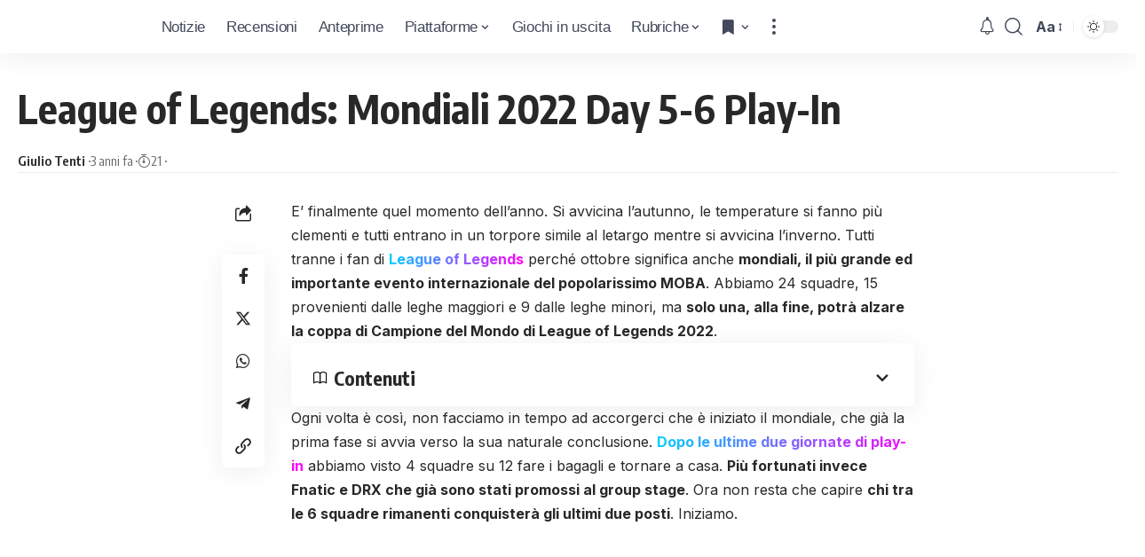

--- FILE ---
content_type: text/html; charset=UTF-8
request_url: https://www.icrewplay.com/league-of-legends-mondiali-2022-day-5-6-play-in/
body_size: 33765
content:
<!DOCTYPE html><html lang="it-IT" prefix="og: https://ogp.me/ns#"><head><meta charset="UTF-8"/>
<script>var __ezHttpConsent={setByCat:function(src,tagType,attributes,category,force,customSetScriptFn=null){var setScript=function(){if(force||window.ezTcfConsent[category]){if(typeof customSetScriptFn==='function'){customSetScriptFn();}else{var scriptElement=document.createElement(tagType);scriptElement.src=src;attributes.forEach(function(attr){for(var key in attr){if(attr.hasOwnProperty(key)){scriptElement.setAttribute(key,attr[key]);}}});var firstScript=document.getElementsByTagName(tagType)[0];firstScript.parentNode.insertBefore(scriptElement,firstScript);}}};if(force||(window.ezTcfConsent&&window.ezTcfConsent.loaded)){setScript();}else if(typeof getEzConsentData==="function"){getEzConsentData().then(function(ezTcfConsent){if(ezTcfConsent&&ezTcfConsent.loaded){setScript();}else{console.error("cannot get ez consent data");force=true;setScript();}});}else{force=true;setScript();console.error("getEzConsentData is not a function");}},};</script>
<script>var ezTcfConsent=window.ezTcfConsent?window.ezTcfConsent:{loaded:false,store_info:false,develop_and_improve_services:false,measure_ad_performance:false,measure_content_performance:false,select_basic_ads:false,create_ad_profile:false,select_personalized_ads:false,create_content_profile:false,select_personalized_content:false,understand_audiences:false,use_limited_data_to_select_content:false,};function getEzConsentData(){return new Promise(function(resolve){document.addEventListener("ezConsentEvent",function(event){var ezTcfConsent=event.detail.ezTcfConsent;resolve(ezTcfConsent);});});}</script>
<script>if(typeof _setEzCookies!=='function'){function _setEzCookies(ezConsentData){var cookies=window.ezCookieQueue;for(var i=0;i<cookies.length;i++){var cookie=cookies[i];if(ezConsentData&&ezConsentData.loaded&&ezConsentData[cookie.tcfCategory]){document.cookie=cookie.name+"="+cookie.value;}}}}
window.ezCookieQueue=window.ezCookieQueue||[];if(typeof addEzCookies!=='function'){function addEzCookies(arr){window.ezCookieQueue=[...window.ezCookieQueue,...arr];}}
addEzCookies([{name:"ezoab_157517",value:"mod211; Path=/; Domain=icrewplay.com; Max-Age=7200",tcfCategory:"store_info",isEzoic:"true",},{name:"ezosuibasgeneris-1",value:"74ef5c10-8acc-4e75-555b-ac2d035f324d; Path=/; Domain=icrewplay.com; Expires=Thu, 21 Jan 2027 05:23:05 UTC; Secure; SameSite=None",tcfCategory:"understand_audiences",isEzoic:"true",}]);if(window.ezTcfConsent&&window.ezTcfConsent.loaded){_setEzCookies(window.ezTcfConsent);}else if(typeof getEzConsentData==="function"){getEzConsentData().then(function(ezTcfConsent){if(ezTcfConsent&&ezTcfConsent.loaded){_setEzCookies(window.ezTcfConsent);}else{console.error("cannot get ez consent data");_setEzCookies(window.ezTcfConsent);}});}else{console.error("getEzConsentData is not a function");_setEzCookies(window.ezTcfConsent);}</script><script type="text/javascript" data-ezscrex='false' data-cfasync='false'>window._ezaq = Object.assign({"edge_cache_status":12,"edge_response_time":530,"url":"https://www.icrewplay.com/league-of-legends-mondiali-2022-day-5-6-play-in/"}, typeof window._ezaq !== "undefined" ? window._ezaq : {});</script><script type="text/javascript" data-ezscrex='false' data-cfasync='false'>window._ezaq = Object.assign({"ab_test_id":"mod211"}, typeof window._ezaq !== "undefined" ? window._ezaq : {});window.__ez=window.__ez||{};window.__ez.tf={"pbscda":"true"};</script><script type="text/javascript" data-ezscrex='false' data-cfasync='false'>window.ezDisableAds = true;</script>
<script data-ezscrex='false' data-cfasync='false' data-pagespeed-no-defer>var __ez=__ez||{};__ez.stms=Date.now();__ez.evt={};__ez.script={};__ez.ck=__ez.ck||{};__ez.template={};__ez.template.isOrig=true;window.__ezScriptHost="//www.ezojs.com";__ez.queue=__ez.queue||function(){var e=0,i=0,t=[],n=!1,o=[],r=[],s=!0,a=function(e,i,n,o,r,s,a){var l=arguments.length>7&&void 0!==arguments[7]?arguments[7]:window,d=this;this.name=e,this.funcName=i,this.parameters=null===n?null:w(n)?n:[n],this.isBlock=o,this.blockedBy=r,this.deleteWhenComplete=s,this.isError=!1,this.isComplete=!1,this.isInitialized=!1,this.proceedIfError=a,this.fWindow=l,this.isTimeDelay=!1,this.process=function(){f("... func = "+e),d.isInitialized=!0,d.isComplete=!0,f("... func.apply: "+e);var i=d.funcName.split("."),n=null,o=this.fWindow||window;i.length>3||(n=3===i.length?o[i[0]][i[1]][i[2]]:2===i.length?o[i[0]][i[1]]:o[d.funcName]),null!=n&&n.apply(null,this.parameters),!0===d.deleteWhenComplete&&delete t[e],!0===d.isBlock&&(f("----- F'D: "+d.name),m())}},l=function(e,i,t,n,o,r,s){var a=arguments.length>7&&void 0!==arguments[7]?arguments[7]:window,l=this;this.name=e,this.path=i,this.async=o,this.defer=r,this.isBlock=t,this.blockedBy=n,this.isInitialized=!1,this.isError=!1,this.isComplete=!1,this.proceedIfError=s,this.fWindow=a,this.isTimeDelay=!1,this.isPath=function(e){return"/"===e[0]&&"/"!==e[1]},this.getSrc=function(e){return void 0!==window.__ezScriptHost&&this.isPath(e)&&"banger.js"!==this.name?window.__ezScriptHost+e:e},this.process=function(){l.isInitialized=!0,f("... file = "+e);var i=this.fWindow?this.fWindow.document:document,t=i.createElement("script");t.src=this.getSrc(this.path),!0===o?t.async=!0:!0===r&&(t.defer=!0),t.onerror=function(){var e={url:window.location.href,name:l.name,path:l.path,user_agent:window.navigator.userAgent};"undefined"!=typeof _ezaq&&(e.pageview_id=_ezaq.page_view_id);var i=encodeURIComponent(JSON.stringify(e)),t=new XMLHttpRequest;t.open("GET","//g.ezoic.net/ezqlog?d="+i,!0),t.send(),f("----- ERR'D: "+l.name),l.isError=!0,!0===l.isBlock&&m()},t.onreadystatechange=t.onload=function(){var e=t.readyState;f("----- F'D: "+l.name),e&&!/loaded|complete/.test(e)||(l.isComplete=!0,!0===l.isBlock&&m())},i.getElementsByTagName("head")[0].appendChild(t)}},d=function(e,i){this.name=e,this.path="",this.async=!1,this.defer=!1,this.isBlock=!1,this.blockedBy=[],this.isInitialized=!0,this.isError=!1,this.isComplete=i,this.proceedIfError=!1,this.isTimeDelay=!1,this.process=function(){}};function c(e,i,n,s,a,d,c,u,f){var m=new l(e,i,n,s,a,d,c,f);!0===u?o[e]=m:r[e]=m,t[e]=m,h(m)}function h(e){!0!==u(e)&&0!=s&&e.process()}function u(e){if(!0===e.isTimeDelay&&!1===n)return f(e.name+" blocked = TIME DELAY!"),!0;if(w(e.blockedBy))for(var i=0;i<e.blockedBy.length;i++){var o=e.blockedBy[i];if(!1===t.hasOwnProperty(o))return f(e.name+" blocked = "+o),!0;if(!0===e.proceedIfError&&!0===t[o].isError)return!1;if(!1===t[o].isComplete)return f(e.name+" blocked = "+o),!0}return!1}function f(e){var i=window.location.href,t=new RegExp("[?&]ezq=([^&#]*)","i").exec(i);"1"===(t?t[1]:null)&&console.debug(e)}function m(){++e>200||(f("let's go"),p(o),p(r))}function p(e){for(var i in e)if(!1!==e.hasOwnProperty(i)){var t=e[i];!0===t.isComplete||u(t)||!0===t.isInitialized||!0===t.isError?!0===t.isError?f(t.name+": error"):!0===t.isComplete?f(t.name+": complete already"):!0===t.isInitialized&&f(t.name+": initialized already"):t.process()}}function w(e){return"[object Array]"==Object.prototype.toString.call(e)}return window.addEventListener("load",(function(){setTimeout((function(){n=!0,f("TDELAY -----"),m()}),5e3)}),!1),{addFile:c,addFileOnce:function(e,i,n,o,r,s,a,l,d){t[e]||c(e,i,n,o,r,s,a,l,d)},addDelayFile:function(e,i){var n=new l(e,i,!1,[],!1,!1,!0);n.isTimeDelay=!0,f(e+" ...  FILE! TDELAY"),r[e]=n,t[e]=n,h(n)},addFunc:function(e,n,s,l,d,c,u,f,m,p){!0===c&&(e=e+"_"+i++);var w=new a(e,n,s,l,d,u,f,p);!0===m?o[e]=w:r[e]=w,t[e]=w,h(w)},addDelayFunc:function(e,i,n){var o=new a(e,i,n,!1,[],!0,!0);o.isTimeDelay=!0,f(e+" ...  FUNCTION! TDELAY"),r[e]=o,t[e]=o,h(o)},items:t,processAll:m,setallowLoad:function(e){s=e},markLoaded:function(e){if(e&&0!==e.length){if(e in t){var i=t[e];!0===i.isComplete?f(i.name+" "+e+": error loaded duplicate"):(i.isComplete=!0,i.isInitialized=!0)}else t[e]=new d(e,!0);f("markLoaded dummyfile: "+t[e].name)}},logWhatsBlocked:function(){for(var e in t)!1!==t.hasOwnProperty(e)&&u(t[e])}}}();__ez.evt.add=function(e,t,n){e.addEventListener?e.addEventListener(t,n,!1):e.attachEvent?e.attachEvent("on"+t,n):e["on"+t]=n()},__ez.evt.remove=function(e,t,n){e.removeEventListener?e.removeEventListener(t,n,!1):e.detachEvent?e.detachEvent("on"+t,n):delete e["on"+t]};__ez.script.add=function(e){var t=document.createElement("script");t.src=e,t.async=!0,t.type="text/javascript",document.getElementsByTagName("head")[0].appendChild(t)};__ez.dot=__ez.dot||{};__ez.queue.addFileOnce('/detroitchicago/boise.js', '/detroitchicago/boise.js?gcb=195-0&cb=5', true, [], true, false, true, false);__ez.queue.addFileOnce('/parsonsmaize/abilene.js', '/parsonsmaize/abilene.js?gcb=195-0&cb=e80eca0cdb', true, [], true, false, true, false);__ez.queue.addFileOnce('/parsonsmaize/mulvane.js', '/parsonsmaize/mulvane.js?gcb=195-0&cb=e75e48eec0', true, ['/parsonsmaize/abilene.js'], true, false, true, false);__ez.queue.addFileOnce('/detroitchicago/birmingham.js', '/detroitchicago/birmingham.js?gcb=195-0&cb=539c47377c', true, ['/parsonsmaize/abilene.js'], true, false, true, false);</script>
<script data-ezscrex="false" type="text/javascript" data-cfasync="false">window._ezaq = Object.assign({"ad_cache_level":0,"adpicker_placement_cnt":0,"ai_placeholder_cache_level":0,"ai_placeholder_placement_cnt":-1,"article_category":"Microsoft, PC, eSport, Rubriche","author":"Giulio Tenti","domain":"icrewplay.com","domain_id":157517,"ezcache_level":1,"ezcache_skip_code":0,"has_bad_image":0,"has_bad_words":0,"is_sitespeed":0,"lt_cache_level":0,"publish_date":"2022-10-06","response_size":153598,"response_size_orig":147800,"response_time_orig":516,"template_id":5,"url":"https://www.icrewplay.com/league-of-legends-mondiali-2022-day-5-6-play-in/","word_count":0,"worst_bad_word_level":0}, typeof window._ezaq !== "undefined" ? window._ezaq : {});__ez.queue.markLoaded('ezaqBaseReady');</script>
<script type='text/javascript' data-ezscrex='false' data-cfasync='false'>
window.ezAnalyticsStatic = true;

function analyticsAddScript(script) {
	var ezDynamic = document.createElement('script');
	ezDynamic.type = 'text/javascript';
	ezDynamic.innerHTML = script;
	document.head.appendChild(ezDynamic);
}
function getCookiesWithPrefix() {
    var allCookies = document.cookie.split(';');
    var cookiesWithPrefix = {};

    for (var i = 0; i < allCookies.length; i++) {
        var cookie = allCookies[i].trim();

        for (var j = 0; j < arguments.length; j++) {
            var prefix = arguments[j];
            if (cookie.indexOf(prefix) === 0) {
                var cookieParts = cookie.split('=');
                var cookieName = cookieParts[0];
                var cookieValue = cookieParts.slice(1).join('=');
                cookiesWithPrefix[cookieName] = decodeURIComponent(cookieValue);
                break; // Once matched, no need to check other prefixes
            }
        }
    }

    return cookiesWithPrefix;
}
function productAnalytics() {
	var d = {"pr":[6,3],"omd5":"a327330931f3d78be14bf3b7c97bc7e7","nar":"risk score"};
	d.u = _ezaq.url;
	d.p = _ezaq.page_view_id;
	d.v = _ezaq.visit_uuid;
	d.ab = _ezaq.ab_test_id;
	d.e = JSON.stringify(_ezaq);
	d.ref = document.referrer;
	d.c = getCookiesWithPrefix('active_template', 'ez', 'lp_');
	if(typeof ez_utmParams !== 'undefined') {
		d.utm = ez_utmParams;
	}

	var dataText = JSON.stringify(d);
	var xhr = new XMLHttpRequest();
	xhr.open('POST','/ezais/analytics?cb=1', true);
	xhr.onload = function () {
		if (xhr.status!=200) {
            return;
		}

        if(document.readyState !== 'loading') {
            analyticsAddScript(xhr.response);
            return;
        }

        var eventFunc = function() {
            if(document.readyState === 'loading') {
                return;
            }
            document.removeEventListener('readystatechange', eventFunc, false);
            analyticsAddScript(xhr.response);
        };

        document.addEventListener('readystatechange', eventFunc, false);
	};
	xhr.setRequestHeader('Content-Type','text/plain');
	xhr.send(dataText);
}
__ez.queue.addFunc("productAnalytics", "productAnalytics", null, true, ['ezaqBaseReady'], false, false, false, true);
</script><base href="https://www.icrewplay.com/league-of-legends-mondiali-2022-day-5-6-play-in/"/>
<!-- Publimedia Guest post, ds togliere inerito il 27 ottobre 2025 (masismo 10 giorni) -->
<meta name="publication-media-verification" content="d880727fa8764b4a869b9fd19f40b442"/>

<meta http-equiv="X-UA-Compatible" content="IE=edge"/>
<meta name="viewport" content="width=device-width, initial-scale=1.0"/>
<meta name="impact-site-verification" value="7f30b263-f1ed-4d73-a20b-b770d6b2c534"/>
<link rel="profile" href="https://gmpg.org/xfn/11"/>
<link rel="preconnect" href="https://fonts.gstatic.com" crossorigin=""/><link rel="preload" as="style" onload="this.onload=null;this.rel=&#39;stylesheet&#39;" id="rb-preload-gfonts" href="https://fonts.googleapis.com/css?family=Inter%3A300%2C400%2C500%2C600%2C700%2C800%2C900%7COxygen%3A400%2C700%7CEncode+Sans+Condensed%3A400%2C500%2C600%2C700%2C800%7CRoboto:100,100italic,200,200italic,300,300italic,400,400italic,500,500italic,600,600italic,700,700italic,800,800italic,900,900italic&amp;display=swap" crossorigin=""/><noscript><link rel="stylesheet" href="https://fonts.googleapis.com/css?family=Inter%3A300%2C400%2C500%2C600%2C700%2C800%2C900%7COxygen%3A400%2C700%7CEncode+Sans+Condensed%3A400%2C500%2C600%2C700%2C800%7CRoboto:100,100italic,200,200italic,300,300italic,400,400italic,500,500italic,600,600italic,700,700italic,800,800italic,900,900italic&amp;display=swap"></noscript><link rel="apple-touch-icon" href="https://www.icrewplay.com/wp-content/uploads/2024/03/logo_nero_mobile-3.svg"/>
<meta name="msapplication-TileColor" content="#ffffff"/>
<meta name="msapplication-TileImage" content="https://www.icrewplay.com/wp-content/uploads/2024/03/logo_nero_mobile-3.svg"/>
<!-- Ottimizzazione per i motori di ricerca di Rank Math - https://rankmath.com/ -->
<title>League of Legends: Mondiali 2022 Day 5-6 Play-In</title>
<meta name="description" content="Analizziamo insieme come sono andate la 5° e 6° giornata dei Mondiali 2022, l&#39;evento internazionale più importante di League of Legends"/>
<meta name="robots" content="follow, index, max-snippet:-1, max-video-preview:-1, max-image-preview:large"/>
<link rel="canonical" href="https://www.icrewplay.com/league-of-legends-mondiali-2022-day-5-6-play-in/"/>
<meta property="og:locale" content="it_IT"/>
<meta property="og:type" content="article"/>
<meta property="og:title" content="League of Legends: Mondiali 2022 Day 5-6 Play-In"/>
<meta property="og:description" content="Analizziamo insieme come sono andate la 5° e 6° giornata dei Mondiali 2022, l&#39;evento internazionale più importante di League of Legends"/>
<meta property="og:url" content="https://www.icrewplay.com/league-of-legends-mondiali-2022-day-5-6-play-in/"/>
<meta property="og:site_name" content="iCrewPlay.com"/>
<meta property="article:publisher" content="https://www.facebook.com/icrewplay/"/>
<meta property="article:author" content="http://257308981345495"/>
<meta property="article:section" content="Microsoft"/>
<meta property="og:image" content="https://www.icrewplay.com/wp-content/uploads/2022/09/Mondiali-2022.jpg"/>
<meta property="og:image:secure_url" content="https://www.icrewplay.com/wp-content/uploads/2022/09/Mondiali-2022.jpg"/>
<meta property="og:image:width" content="1280"/>
<meta property="og:image:height" content="720"/>
<meta property="og:image:alt" content="League of Legends Mondiali 2022 cover"/>
<meta property="og:image:type" content="image/jpeg"/>
<meta property="article:published_time" content="2022-10-06T16:30:28+02:00"/>
<meta name="twitter:card" content="summary_large_image"/>
<meta name="twitter:title" content="League of Legends: Mondiali 2022 Day 5-6 Play-In"/>
<meta name="twitter:description" content="Analizziamo insieme come sono andate la 5° e 6° giornata dei Mondiali 2022, l&#39;evento internazionale più importante di League of Legends"/>
<meta name="twitter:site" content="@icrewplay"/>
<meta name="twitter:creator" content="@icrewplay"/>
<meta name="twitter:image" content="https://www.icrewplay.com/wp-content/uploads/2022/09/Mondiali-2022.jpg"/>
<meta name="twitter:label1" content="Scritto da"/>
<meta name="twitter:data1" content="Giulio Tenti"/>
<meta name="twitter:label2" content="Tempo di lettura"/>
<meta name="twitter:data2" content="14 minuti"/>
<script type="application/ld+json" class="rank-math-schema">{"@context":"https://schema.org","@graph":[{"@type":"Organization","@id":"https://www.icrewplay.com/#organization","name":"iCrewPlay","sameAs":["https://www.facebook.com/icrewplay/","https://twitter.com/icrewplay"],"logo":{"@type":"ImageObject","@id":"https://www.icrewplay.com/#logo","url":"https://www.icrewplay.com/wp-content/uploads/2024/03/logo_nero_mobile-3.svg","contentUrl":"https://www.icrewplay.com/wp-content/uploads/2024/03/logo_nero_mobile-3.svg","caption":"iCrewPlay.com","inLanguage":"it-IT","width":"667","height":"668"}},{"@type":"WebSite","@id":"https://www.icrewplay.com/#website","url":"https://www.icrewplay.com","name":"iCrewPlay.com","alternateName":"iCrewPlay.com","publisher":{"@id":"https://www.icrewplay.com/#organization"},"inLanguage":"it-IT"},{"@type":"ImageObject","@id":"https://www.icrewplay.com/wp-content/uploads/2022/09/Mondiali-2022.jpg","url":"https://www.icrewplay.com/wp-content/uploads/2022/09/Mondiali-2022.jpg","width":"1280","height":"720","caption":"League of Legends Mondiali 2022 cover","inLanguage":"it-IT"},{"@type":"WebPage","@id":"https://www.icrewplay.com/league-of-legends-mondiali-2022-day-5-6-play-in/#webpage","url":"https://www.icrewplay.com/league-of-legends-mondiali-2022-day-5-6-play-in/","name":"League of Legends: Mondiali 2022 Day 5-6 Play-In","datePublished":"2022-10-06T16:30:28+02:00","dateModified":"2022-10-06T16:30:28+02:00","isPartOf":{"@id":"https://www.icrewplay.com/#website"},"primaryImageOfPage":{"@id":"https://www.icrewplay.com/wp-content/uploads/2022/09/Mondiali-2022.jpg"},"inLanguage":"it-IT"},{"@type":"Person","@id":"https://www.icrewplay.com/author/g-tenti/","name":"Giulio Tenti","url":"https://www.icrewplay.com/author/g-tenti/","image":{"@type":"ImageObject","@id":"https://secure.gravatar.com/avatar/e32dacdc4fcaf8a9e40bd9b202f5ce1d11ae9ab797ab2dbf8ff6d02192194089?s=96&amp;d=wavatar&amp;r=g","url":"https://secure.gravatar.com/avatar/e32dacdc4fcaf8a9e40bd9b202f5ce1d11ae9ab797ab2dbf8ff6d02192194089?s=96&amp;d=wavatar&amp;r=g","caption":"Giulio Tenti","inLanguage":"it-IT"},"worksFor":{"@id":"https://www.icrewplay.com/#organization"}},{"@type":"NewsArticle","headline":"League of Legends: Mondiali 2022 Day 5-6 Play-In","keywords":"League of Legends,League of Legends mondiali 2022,League of Legends worlds 2022,League of Legends worlds,League of Legends worlds play ins","datePublished":"2022-10-06T16:30:28+02:00","dateModified":"2022-10-06T16:30:28+02:00","articleSection":"Microsoft, PC, eSport, Rubriche","author":{"@id":"https://www.icrewplay.com/author/g-tenti/","name":"Giulio Tenti"},"publisher":{"@id":"https://www.icrewplay.com/#organization"},"description":"Analizziamo insieme come sono andate la 5\u00b0 e 6\u00b0 giornata dei Mondiali 2022, l&#039;evento internazionale pi\u00f9 importante di League of Legends","name":"League of Legends: Mondiali 2022 Day 5-6 Play-In","@id":"https://www.icrewplay.com/league-of-legends-mondiali-2022-day-5-6-play-in/#richSnippet","isPartOf":{"@id":"https://www.icrewplay.com/league-of-legends-mondiali-2022-day-5-6-play-in/#webpage"},"image":{"@id":"https://www.icrewplay.com/wp-content/uploads/2022/09/Mondiali-2022.jpg"},"inLanguage":"it-IT","mainEntityOfPage":{"@id":"https://www.icrewplay.com/league-of-legends-mondiali-2022-day-5-6-play-in/#webpage"}}]}</script>
<!-- /Rank Math WordPress SEO plugin -->
<link rel="alternate" type="application/rss+xml" title="iCrewPlay.com » Feed" href="https://www.icrewplay.com/feed/"/>
<link rel="alternate" type="application/rss+xml" title="iCrewPlay.com » Feed dei commenti" href="https://www.icrewplay.com/comments/feed/"/>
<link rel="alternate" title="oEmbed (JSON)" type="application/json+oembed" href="https://www.icrewplay.com/wp-json/oembed/1.0/embed?url=https%3A%2F%2Fwww.icrewplay.com%2Fleague-of-legends-mondiali-2022-day-5-6-play-in%2F"/>
<link rel="alternate" title="oEmbed (XML)" type="text/xml+oembed" href="https://www.icrewplay.com/wp-json/oembed/1.0/embed?url=https%3A%2F%2Fwww.icrewplay.com%2Fleague-of-legends-mondiali-2022-day-5-6-play-in%2F&amp;format=xml"/>
<style id="wp-img-auto-sizes-contain-inline-css">
img:is([sizes=auto i],[sizes^="auto," i]){contain-intrinsic-size:3000px 1500px}
/*# sourceURL=wp-img-auto-sizes-contain-inline-css */
</style>
<link rel="stylesheet" id="wp-block-library-css" href="//www.icrewplay.com/wp-content/cache/wpfc-minified/qsjcazkr/83gf.css" media="all"/>
<style id="classic-theme-styles-inline-css">
/*! This file is auto-generated */
.wp-block-button__link{color:#fff;background-color:#32373c;border-radius:9999px;box-shadow:none;text-decoration:none;padding:calc(.667em + 2px) calc(1.333em + 2px);font-size:1.125em}.wp-block-file__button{background:#32373c;color:#fff;text-decoration:none}
/*# sourceURL=/wp-includes/css/classic-themes.min.css */
</style>
<style id="global-styles-inline-css">
:root{--wp--preset--aspect-ratio--square: 1;--wp--preset--aspect-ratio--4-3: 4/3;--wp--preset--aspect-ratio--3-4: 3/4;--wp--preset--aspect-ratio--3-2: 3/2;--wp--preset--aspect-ratio--2-3: 2/3;--wp--preset--aspect-ratio--16-9: 16/9;--wp--preset--aspect-ratio--9-16: 9/16;--wp--preset--color--black: #000000;--wp--preset--color--cyan-bluish-gray: #abb8c3;--wp--preset--color--white: #ffffff;--wp--preset--color--pale-pink: #f78da7;--wp--preset--color--vivid-red: #cf2e2e;--wp--preset--color--luminous-vivid-orange: #ff6900;--wp--preset--color--luminous-vivid-amber: #fcb900;--wp--preset--color--light-green-cyan: #7bdcb5;--wp--preset--color--vivid-green-cyan: #00d084;--wp--preset--color--pale-cyan-blue: #8ed1fc;--wp--preset--color--vivid-cyan-blue: #0693e3;--wp--preset--color--vivid-purple: #9b51e0;--wp--preset--gradient--vivid-cyan-blue-to-vivid-purple: linear-gradient(135deg,rgb(6,147,227) 0%,rgb(155,81,224) 100%);--wp--preset--gradient--light-green-cyan-to-vivid-green-cyan: linear-gradient(135deg,rgb(122,220,180) 0%,rgb(0,208,130) 100%);--wp--preset--gradient--luminous-vivid-amber-to-luminous-vivid-orange: linear-gradient(135deg,rgb(252,185,0) 0%,rgb(255,105,0) 100%);--wp--preset--gradient--luminous-vivid-orange-to-vivid-red: linear-gradient(135deg,rgb(255,105,0) 0%,rgb(207,46,46) 100%);--wp--preset--gradient--very-light-gray-to-cyan-bluish-gray: linear-gradient(135deg,rgb(238,238,238) 0%,rgb(169,184,195) 100%);--wp--preset--gradient--cool-to-warm-spectrum: linear-gradient(135deg,rgb(74,234,220) 0%,rgb(151,120,209) 20%,rgb(207,42,186) 40%,rgb(238,44,130) 60%,rgb(251,105,98) 80%,rgb(254,248,76) 100%);--wp--preset--gradient--blush-light-purple: linear-gradient(135deg,rgb(255,206,236) 0%,rgb(152,150,240) 100%);--wp--preset--gradient--blush-bordeaux: linear-gradient(135deg,rgb(254,205,165) 0%,rgb(254,45,45) 50%,rgb(107,0,62) 100%);--wp--preset--gradient--luminous-dusk: linear-gradient(135deg,rgb(255,203,112) 0%,rgb(199,81,192) 50%,rgb(65,88,208) 100%);--wp--preset--gradient--pale-ocean: linear-gradient(135deg,rgb(255,245,203) 0%,rgb(182,227,212) 50%,rgb(51,167,181) 100%);--wp--preset--gradient--electric-grass: linear-gradient(135deg,rgb(202,248,128) 0%,rgb(113,206,126) 100%);--wp--preset--gradient--midnight: linear-gradient(135deg,rgb(2,3,129) 0%,rgb(40,116,252) 100%);--wp--preset--font-size--small: 13px;--wp--preset--font-size--medium: 20px;--wp--preset--font-size--large: 36px;--wp--preset--font-size--x-large: 42px;--wp--preset--spacing--20: 0.44rem;--wp--preset--spacing--30: 0.67rem;--wp--preset--spacing--40: 1rem;--wp--preset--spacing--50: 1.5rem;--wp--preset--spacing--60: 2.25rem;--wp--preset--spacing--70: 3.38rem;--wp--preset--spacing--80: 5.06rem;--wp--preset--shadow--natural: 6px 6px 9px rgba(0, 0, 0, 0.2);--wp--preset--shadow--deep: 12px 12px 50px rgba(0, 0, 0, 0.4);--wp--preset--shadow--sharp: 6px 6px 0px rgba(0, 0, 0, 0.2);--wp--preset--shadow--outlined: 6px 6px 0px -3px rgb(255, 255, 255), 6px 6px rgb(0, 0, 0);--wp--preset--shadow--crisp: 6px 6px 0px rgb(0, 0, 0);}:where(.is-layout-flex){gap: 0.5em;}:where(.is-layout-grid){gap: 0.5em;}body .is-layout-flex{display: flex;}.is-layout-flex{flex-wrap: wrap;align-items: center;}.is-layout-flex > :is(*, div){margin: 0;}body .is-layout-grid{display: grid;}.is-layout-grid > :is(*, div){margin: 0;}:where(.wp-block-columns.is-layout-flex){gap: 2em;}:where(.wp-block-columns.is-layout-grid){gap: 2em;}:where(.wp-block-post-template.is-layout-flex){gap: 1.25em;}:where(.wp-block-post-template.is-layout-grid){gap: 1.25em;}.has-black-color{color: var(--wp--preset--color--black) !important;}.has-cyan-bluish-gray-color{color: var(--wp--preset--color--cyan-bluish-gray) !important;}.has-white-color{color: var(--wp--preset--color--white) !important;}.has-pale-pink-color{color: var(--wp--preset--color--pale-pink) !important;}.has-vivid-red-color{color: var(--wp--preset--color--vivid-red) !important;}.has-luminous-vivid-orange-color{color: var(--wp--preset--color--luminous-vivid-orange) !important;}.has-luminous-vivid-amber-color{color: var(--wp--preset--color--luminous-vivid-amber) !important;}.has-light-green-cyan-color{color: var(--wp--preset--color--light-green-cyan) !important;}.has-vivid-green-cyan-color{color: var(--wp--preset--color--vivid-green-cyan) !important;}.has-pale-cyan-blue-color{color: var(--wp--preset--color--pale-cyan-blue) !important;}.has-vivid-cyan-blue-color{color: var(--wp--preset--color--vivid-cyan-blue) !important;}.has-vivid-purple-color{color: var(--wp--preset--color--vivid-purple) !important;}.has-black-background-color{background-color: var(--wp--preset--color--black) !important;}.has-cyan-bluish-gray-background-color{background-color: var(--wp--preset--color--cyan-bluish-gray) !important;}.has-white-background-color{background-color: var(--wp--preset--color--white) !important;}.has-pale-pink-background-color{background-color: var(--wp--preset--color--pale-pink) !important;}.has-vivid-red-background-color{background-color: var(--wp--preset--color--vivid-red) !important;}.has-luminous-vivid-orange-background-color{background-color: var(--wp--preset--color--luminous-vivid-orange) !important;}.has-luminous-vivid-amber-background-color{background-color: var(--wp--preset--color--luminous-vivid-amber) !important;}.has-light-green-cyan-background-color{background-color: var(--wp--preset--color--light-green-cyan) !important;}.has-vivid-green-cyan-background-color{background-color: var(--wp--preset--color--vivid-green-cyan) !important;}.has-pale-cyan-blue-background-color{background-color: var(--wp--preset--color--pale-cyan-blue) !important;}.has-vivid-cyan-blue-background-color{background-color: var(--wp--preset--color--vivid-cyan-blue) !important;}.has-vivid-purple-background-color{background-color: var(--wp--preset--color--vivid-purple) !important;}.has-black-border-color{border-color: var(--wp--preset--color--black) !important;}.has-cyan-bluish-gray-border-color{border-color: var(--wp--preset--color--cyan-bluish-gray) !important;}.has-white-border-color{border-color: var(--wp--preset--color--white) !important;}.has-pale-pink-border-color{border-color: var(--wp--preset--color--pale-pink) !important;}.has-vivid-red-border-color{border-color: var(--wp--preset--color--vivid-red) !important;}.has-luminous-vivid-orange-border-color{border-color: var(--wp--preset--color--luminous-vivid-orange) !important;}.has-luminous-vivid-amber-border-color{border-color: var(--wp--preset--color--luminous-vivid-amber) !important;}.has-light-green-cyan-border-color{border-color: var(--wp--preset--color--light-green-cyan) !important;}.has-vivid-green-cyan-border-color{border-color: var(--wp--preset--color--vivid-green-cyan) !important;}.has-pale-cyan-blue-border-color{border-color: var(--wp--preset--color--pale-cyan-blue) !important;}.has-vivid-cyan-blue-border-color{border-color: var(--wp--preset--color--vivid-cyan-blue) !important;}.has-vivid-purple-border-color{border-color: var(--wp--preset--color--vivid-purple) !important;}.has-vivid-cyan-blue-to-vivid-purple-gradient-background{background: var(--wp--preset--gradient--vivid-cyan-blue-to-vivid-purple) !important;}.has-light-green-cyan-to-vivid-green-cyan-gradient-background{background: var(--wp--preset--gradient--light-green-cyan-to-vivid-green-cyan) !important;}.has-luminous-vivid-amber-to-luminous-vivid-orange-gradient-background{background: var(--wp--preset--gradient--luminous-vivid-amber-to-luminous-vivid-orange) !important;}.has-luminous-vivid-orange-to-vivid-red-gradient-background{background: var(--wp--preset--gradient--luminous-vivid-orange-to-vivid-red) !important;}.has-very-light-gray-to-cyan-bluish-gray-gradient-background{background: var(--wp--preset--gradient--very-light-gray-to-cyan-bluish-gray) !important;}.has-cool-to-warm-spectrum-gradient-background{background: var(--wp--preset--gradient--cool-to-warm-spectrum) !important;}.has-blush-light-purple-gradient-background{background: var(--wp--preset--gradient--blush-light-purple) !important;}.has-blush-bordeaux-gradient-background{background: var(--wp--preset--gradient--blush-bordeaux) !important;}.has-luminous-dusk-gradient-background{background: var(--wp--preset--gradient--luminous-dusk) !important;}.has-pale-ocean-gradient-background{background: var(--wp--preset--gradient--pale-ocean) !important;}.has-electric-grass-gradient-background{background: var(--wp--preset--gradient--electric-grass) !important;}.has-midnight-gradient-background{background: var(--wp--preset--gradient--midnight) !important;}.has-small-font-size{font-size: var(--wp--preset--font-size--small) !important;}.has-medium-font-size{font-size: var(--wp--preset--font-size--medium) !important;}.has-large-font-size{font-size: var(--wp--preset--font-size--large) !important;}.has-x-large-font-size{font-size: var(--wp--preset--font-size--x-large) !important;}
:where(.wp-block-post-template.is-layout-flex){gap: 1.25em;}:where(.wp-block-post-template.is-layout-grid){gap: 1.25em;}
:where(.wp-block-term-template.is-layout-flex){gap: 1.25em;}:where(.wp-block-term-template.is-layout-grid){gap: 1.25em;}
:where(.wp-block-columns.is-layout-flex){gap: 2em;}:where(.wp-block-columns.is-layout-grid){gap: 2em;}
:root :where(.wp-block-pullquote){font-size: 1.5em;line-height: 1.6;}
/*# sourceURL=global-styles-inline-css */
</style>
<link rel="stylesheet" id="foxiz-elements-css" href="//www.icrewplay.com/wp-content/cache/wpfc-minified/l9tdmzxb/83gf.css" media="all"/>
<link rel="stylesheet" id="icrewplay-newcss-css" href="//www.icrewplay.com/wp-content/cache/wpfc-minified/6vnfkq0d/83gf.css" media="all"/>
<link rel="stylesheet" id="mio-style-css" href="//www.icrewplay.com/wp-content/cache/wpfc-minified/qvb5lvm9/83gf.css" media="all"/>
<link rel="stylesheet" id="elementor-frontend-css" href="//www.icrewplay.com/wp-content/cache/wpfc-minified/qw5mxi47/83gf.css" media="all"/>
<style id="elementor-frontend-inline-css">
.elementor-kit-321175{--e-global-color-primary:#021923;--e-global-color-secondary:#54595F;--e-global-color-text:#7A7A7A;--e-global-color-accent:#61CE70;--e-global-color-0abeac9:#080017;--e-global-color-e856006:#FF0088;--e-global-color-bf9228f:#00B8DD;--e-global-color-c551833:#5C6B79;--e-global-color-299619b:#00b8dd;--e-global-color-04164fa:#373D45;--e-global-color-ae76d43:#373D45;--e-global-color-2749c13:#F3F3F3;--e-global-color-cc0f8c3:#373D45;--e-global-typography-primary-font-family:"Roboto";--e-global-typography-primary-font-weight:600;--e-global-typography-secondary-font-family:"Roboto";--e-global-typography-secondary-font-weight:400;--e-global-typography-text-font-family:"Roboto";--e-global-typography-text-font-weight:400;--e-global-typography-accent-font-family:"Roboto";--e-global-typography-accent-font-weight:500;}.elementor-section.elementor-section-boxed > .elementor-container{max-width:1140px;}.e-con{--container-max-width:1140px;}.elementor-widget:not(:last-child){margin-block-end:20px;}.elementor-element{--widgets-spacing:20px 20px;--widgets-spacing-row:20px;--widgets-spacing-column:20px;}{}h1.entry-title{display:var(--page-title-display);}@media(max-width:1024px){.elementor-section.elementor-section-boxed > .elementor-container{max-width:1024px;}.e-con{--container-max-width:1024px;}}@media(max-width:767px){.elementor-section.elementor-section-boxed > .elementor-container{max-width:767px;}.e-con{--container-max-width:767px;}}
.elementor-463182 .elementor-element.elementor-element-cec0be4 > .elementor-container > .elementor-column > .elementor-widget-wrap{align-content:center;align-items:center;}.elementor-463182 .elementor-element.elementor-element-cec0be4:not(.elementor-motion-effects-element-type-background), .elementor-463182 .elementor-element.elementor-element-cec0be4 > .elementor-motion-effects-container > .elementor-motion-effects-layer{background-color:#000000;}.elementor-463182 .elementor-element.elementor-element-cec0be4 > .elementor-container{min-height:323px;}.elementor-463182 .elementor-element.elementor-element-cec0be4{transition:background 0.3s, border 0.3s, border-radius 0.3s, box-shadow 0.3s;}.elementor-463182 .elementor-element.elementor-element-cec0be4 > .elementor-background-overlay{transition:background 0.3s, border-radius 0.3s, opacity 0.3s;}.elementor-463182 .elementor-element.elementor-element-cec0be4 > .elementor-shape-top svg{width:calc(100% + 1.3px);height:11px;}.elementor-bc-flex-widget .elementor-463182 .elementor-element.elementor-element-84b7ae1.elementor-column .elementor-widget-wrap{align-items:center;}.elementor-463182 .elementor-element.elementor-element-84b7ae1.elementor-column.elementor-element[data-element_type="column"] > .elementor-widget-wrap.elementor-element-populated{align-content:center;align-items:center;}.elementor-463182 .elementor-element.elementor-element-84b7ae1.elementor-column > .elementor-widget-wrap{justify-content:center;}.elementor-463182 .elementor-element.elementor-element-b724ab5{--menu-align:center;}.elementor-463182 .elementor-element.elementor-element-b724ab5 .sidebar-menu a > span{color:var( --e-global-color-2749c13 );}.elementor-463182 .elementor-element.elementor-element-5bd64c7{text-align:center;}.elementor-463182 .elementor-element.elementor-element-5bd64c7 .elementor-heading-title{font-size:11px;font-weight:600;color:#7E8287;}[data-theme="dark"] .elementor-463182 .elementor-element.elementor-element-5bd64c7 .elementor-heading-title{color:#ffffff;}.elementor-bc-flex-widget .elementor-463182 .elementor-element.elementor-element-da6a72c.elementor-column .elementor-widget-wrap{align-items:center;}.elementor-463182 .elementor-element.elementor-element-da6a72c.elementor-column.elementor-element[data-element_type="column"] > .elementor-widget-wrap.elementor-element-populated{align-content:center;align-items:center;}.elementor-463182 .elementor-element.elementor-element-da6a72c.elementor-column > .elementor-widget-wrap{justify-content:center;}.elementor-463182 .elementor-element.elementor-element-56973cf img{width:29%;}.elementor-463182 .elementor-element.elementor-element-b433e30{--menu-align:center;}.elementor-463182 .elementor-element.elementor-element-b433e30 .sidebar-menu a > span{color:var( --e-global-color-2749c13 );}.elementor-463182 .elementor-element.elementor-element-2ba6cdd .header-social-list i{font-size:14px;}.elementor-463182 .elementor-element.elementor-element-2ba6cdd .header-social-list{text-align:center;color:#FFFFFF;}@media(min-width:768px){.elementor-463182 .elementor-element.elementor-element-84b7ae1{width:62.774%;}.elementor-463182 .elementor-element.elementor-element-da6a72c{width:37.182%;}}@media(max-width:1024px){.elementor-463182 .elementor-element.elementor-element-56973cf img{width:33%;}}@media(max-width:767px){.elementor-463182 .elementor-element.elementor-element-56973cf img{width:23%;}}
/*# sourceURL=elementor-frontend-inline-css */
</style>
<link rel="stylesheet" id="font-awesome-5-all-css" href="//www.icrewplay.com/wp-content/cache/wpfc-minified/lkcf89ne/83gf.css" media="all"/>
<link rel="stylesheet" id="font-awesome-4-shim-css" href="//www.icrewplay.com/wp-content/cache/wpfc-minified/9lvks67x/83gf.css" media="all"/>
<link rel="stylesheet" id="foxiz-main-css" href="//www.icrewplay.com/wp-content/cache/wpfc-minified/795bjtb6/83gf.css" media="all"/>
<link rel="stylesheet" id="foxiz-print-css" href="//www.icrewplay.com/wp-content/cache/wpfc-minified/9kod26fg/83gf.css" media="all"/>
<link rel="stylesheet" id="foxiz-style-css" href="//www.icrewplay.com/wp-content/cache/wpfc-minified/qvb5lvm9/83gf.css" media="all"/>
<style id="foxiz-style-inline-css">
:root {--body-family:Inter;--body-fweight:400;--menu-family:Arial, Helvetica, sans-serif;--menu-fweight:400;}:root {--g-color :#0a0a0a;--g-color-90 :#0a0a0ae6;--hyperlink-color :#000000;--indicator-bg-from :#000000;--indicator-bg-to :#ffffff;--alert-bg :#dd3333;--alert-color :#ffffff;}[data-theme="dark"], .light-scheme {--g-color :#0a0a0a;--g-color-90 :#0a0a0ae6;--solid-white :#0a0a0a;}.is-hd-1, .is-hd-2, .is-hd-3 {--nav-color :#41495a;--nav-color-10 :#41495a1a;--nav-height :60px;}[data-theme="dark"].is-hd-1, [data-theme="dark"].is-hd-2,[data-theme="dark"].is-hd-3 {--nav-color :#e8e8e8;--nav-color-10 :#e8e8e81a;}.p-category {--cat-fcolor : #ffffff;}[data-theme="dark"] .p-category, .light-scheme .p-category, [data-theme="dark"] .meta-category, .light-scheme .meta-category {--cat-highlight : #ffffff;--cat-highlight-90 : #ffffffe6;--cat-fcolor : #000000;}body.category .blog-content {--heading-size-desktop : 12px;}body.category-22237 .blog-content .p-featured {padding-bottom : 60%;}body.category-22242 .blog-content .p-featured {padding-bottom : 60%;}body.category-22865 .blog-content .p-featured {padding-bottom : 60%;}body.category-23065 .blog-content .p-featured {padding-bottom : 60%;}body.category-23260 .blog-content .p-featured {padding-bottom : 60%;}body.category-23423 .blog-content .p-featured {padding-bottom : 60%;}body.category-23504 .blog-content .p-featured {padding-bottom : 60%;}body.category-23896 .blog-content .p-featured {padding-bottom : 60%;}body.category-24085 .blog-content .p-featured {padding-bottom : 60%;}body.category-24189 .blog-content .p-featured {padding-bottom : 60%;}body.category-24745 .blog-content .p-featured {padding-bottom : 60%;}body.category-25169 .blog-content .p-featured {padding-bottom : 60%;}body.category-25589 .blog-content .p-featured {padding-bottom : 60%;}body.category-25899 .blog-content .p-featured {padding-bottom : 60%;}body.category-26385 .blog-content .p-featured {padding-bottom : 60%;}body.category-26475 .blog-content .p-featured {padding-bottom : 60%;}body.category-26859 .blog-content .p-featured {padding-bottom : 60%;}body.category-27080 .blog-content .p-featured {padding-bottom : 60%;}body.category-27278 .blog-content .p-featured {padding-bottom : 60%;}body.category-27518 .blog-content .p-featured {padding-bottom : 60%;}body.category-27613 .blog-content .p-featured {padding-bottom : 60%;}body.category-27722 .blog-content .p-featured {padding-bottom : 60%;}body.category-28076 .blog-content .p-featured {padding-bottom : 60%;}body.category-28077 .blog-content .p-featured {padding-bottom : 60%;}body.category-28331 .blog-content .p-featured {padding-bottom : 60%;}body.category-29155 .blog-content .p-featured {padding-bottom : 60%;}body.category-29475 .blog-content .p-featured {padding-bottom : 60%;}body.category-30419 .blog-content .p-featured {padding-bottom : 60%;}body.category-30441 .blog-content .p-featured {padding-bottom : 60%;}body.category-30641 .blog-content .p-featured {padding-bottom : 60%;}body.category-30757 .blog-content .p-featured {padding-bottom : 60%;}body.category-31182 .blog-content .p-featured {padding-bottom : 60%;}body.category-31194 .blog-content .p-featured {padding-bottom : 60%;}body.category-31512 .blog-content .p-featured {padding-bottom : 60%;}body.category-31643 .blog-content .p-featured {padding-bottom : 60%;}body.category-31662 .blog-content .p-featured {padding-bottom : 60%;}body.category-31835 .blog-content .p-featured {padding-bottom : 60%;}body.category-32106 .blog-content .p-featured {padding-bottom : 60%;}body.category-32229 .blog-content .p-featured {padding-bottom : 60%;}body.category-32683 .blog-content .p-featured {padding-bottom : 60%;}body.category-32875 .blog-content .p-featured {padding-bottom : 60%;}body.category-33131 .blog-content .p-featured {padding-bottom : 60%;}body.category-33229 .blog-content .p-featured {padding-bottom : 60%;}body.category-33720 .blog-content .p-featured {padding-bottom : 60%;}body.category-34027 .blog-content .p-featured {padding-bottom : 60%;}body.category-34038 .blog-content .p-featured {padding-bottom : 60%;}body.category-34046 .blog-content .p-featured {padding-bottom : 60%;}body.category-34211 .blog-content .p-featured {padding-bottom : 60%;}body.category-34744 .blog-content .p-featured {padding-bottom : 60%;}body.category-34752 .blog-content .p-featured {padding-bottom : 60%;}body.category-34996 .blog-content .p-featured {padding-bottom : 60%;}body.category-35031 .blog-content .p-featured {padding-bottom : 60%;}body.category-35053 .blog-content .p-featured {padding-bottom : 60%;}body.category-35180 .blog-content .p-featured {padding-bottom : 60%;}body.category-35191 .blog-content .p-featured {padding-bottom : 60%;}body.category-35246 .blog-content .p-featured {padding-bottom : 60%;}body.category-35895 .blog-content .p-featured {padding-bottom : 60%;}body.category-35964 .blog-content .p-featured {padding-bottom : 60%;}body.category-35974 .blog-content .p-featured {padding-bottom : 60%;}body.category-36028 .blog-content .p-featured {padding-bottom : 60%;}body.category-36080 .blog-content .p-featured {padding-bottom : 60%;}body.category-36218 .blog-content .p-featured {padding-bottom : 60%;}body.category-36230 .blog-content .p-featured {padding-bottom : 60%;}body.category-36334 .blog-content .p-featured {padding-bottom : 60%;}body.category-36337 .blog-content .p-featured {padding-bottom : 60%;}body.category-36347 .blog-content .p-featured {padding-bottom : 60%;}body.category-36403 .blog-content .p-featured {padding-bottom : 60%;}body.category-36439 .blog-content .p-featured {padding-bottom : 60%;}body.category-36671 .blog-content .p-featured {padding-bottom : 60%;}body.category-36672 .blog-content .p-featured {padding-bottom : 60%;}body.category-36675 .blog-content .p-featured {padding-bottom : 60%;}body.category-36725 .blog-content .p-featured {padding-bottom : 60%;}body.category-36814 .blog-content .p-featured {padding-bottom : 60%;}body.category-36831 .blog-content .p-featured {padding-bottom : 60%;}body.category-36832 .blog-content .p-featured {padding-bottom : 60%;}body.category-36880 .blog-content .p-featured {padding-bottom : 60%;}body.category-36883 .blog-content .p-featured {padding-bottom : 60%;}body.category-36899 .blog-content .p-featured {padding-bottom : 60%;}body.category-36945 .blog-content .p-featured {padding-bottom : 60%;}body.category-36951 .blog-content .p-featured {padding-bottom : 60%;}body.category-36964 .blog-content .p-featured {padding-bottom : 60%;}body.category-37156 .blog-content .p-featured {padding-bottom : 60%;}body.category-37158 .blog-content .p-featured {padding-bottom : 60%;}body.category-37166 .blog-content .p-featured {padding-bottom : 60%;}body.category-37213 .blog-content .p-featured {padding-bottom : 60%;}body.category-37222 .blog-content .p-featured {padding-bottom : 60%;}body.category-37223 .blog-content .p-featured {padding-bottom : 60%;}body.category-37245 .blog-content .p-featured {padding-bottom : 60%;}body.category-37248 .blog-content .p-featured {padding-bottom : 60%;}body.category-37251 .blog-content .p-featured {padding-bottom : 60%;}body.category-37253 .blog-content .p-featured {padding-bottom : 60%;}body.category-37348 .blog-content .p-featured {padding-bottom : 60%;}body.category-37419 .blog-content .p-featured {padding-bottom : 60%;}body.category-37429 .blog-content .p-featured {padding-bottom : 60%;}body.category-37472 .blog-content .p-featured {padding-bottom : 60%;}body.category-37480 .blog-content .p-featured {padding-bottom : 60%;}body.category-37485 .blog-content .p-featured {padding-bottom : 60%;}body.category-37490 .blog-content .p-featured {padding-bottom : 60%;}body.category-37496 .blog-content .p-featured {padding-bottom : 60%;}body.category-37501 .blog-content .p-featured {padding-bottom : 60%;}body.category-37504 .blog-content .p-featured {padding-bottom : 60%;}body.category-37525 .blog-content .p-featured {padding-bottom : 60%;}body.category-37540 .blog-content .p-featured {padding-bottom : 60%;}body.category-37543 .blog-content .p-featured {padding-bottom : 60%;}body.category-37573 .blog-content .p-featured {padding-bottom : 60%;}body.category-37594 .blog-content .p-featured {padding-bottom : 60%;}body.category-37603 .blog-content .p-featured {padding-bottom : 60%;}body.category-37618 .blog-content .p-featured {padding-bottom : 60%;}body.category-37690 .blog-content .p-featured {padding-bottom : 60%;}body.category-37695 .blog-content .p-featured {padding-bottom : 60%;}body.category-37701 .blog-content .p-featured {padding-bottom : 60%;}body.category-37713 .blog-content .p-featured {padding-bottom : 60%;}body.category-37728 .blog-content .p-featured {padding-bottom : 60%;}body.category-37745 .blog-content .p-featured {padding-bottom : 60%;}body.category-37749 .blog-content .p-featured {padding-bottom : 60%;}body.category-37761 .blog-content .p-featured {padding-bottom : 60%;}body.category-37765 .blog-content .p-featured {padding-bottom : 60%;}body.category-37778 .blog-content .p-featured {padding-bottom : 60%;}body.category-37783 .blog-content .p-featured {padding-bottom : 60%;}body.category-37790 .blog-content .p-featured {padding-bottom : 60%;}body.category-37794 .blog-content .p-featured {padding-bottom : 60%;}body.category-37797 .blog-content .p-featured {padding-bottom : 60%;}body.category-37801 .blog-content .p-featured {padding-bottom : 60%;}body.category-37808 .blog-content .p-featured {padding-bottom : 60%;}body.category-37824 .blog-content .p-featured {padding-bottom : 60%;}body.category-37828 .blog-content .p-featured {padding-bottom : 60%;}body.category-37836 .blog-content .p-featured {padding-bottom : 60%;}body.category-37848 .blog-content .p-featured {padding-bottom : 60%;}body.category-37852 .blog-content .p-featured {padding-bottom : 60%;}body.category-37861 .blog-content .p-featured {padding-bottom : 60%;}body.category-37864 .blog-content .p-featured {padding-bottom : 60%;}body.category-37865 .blog-content .p-featured {padding-bottom : 60%;}body.category-37874 .blog-content .p-featured {padding-bottom : 60%;}body.category-37882 .blog-content .p-featured {padding-bottom : 60%;}body.category-37885 .blog-content .p-featured {padding-bottom : 60%;}body.category-37892 .blog-content .p-featured {padding-bottom : 60%;}body.category-37893 .blog-content .p-featured {padding-bottom : 60%;}body.category-37894 .blog-content .p-featured {padding-bottom : 60%;}body.category-37895 .blog-content .p-featured {padding-bottom : 60%;}body.category-37898 .blog-content .p-featured {padding-bottom : 60%;}body.category-37900 .blog-content .p-featured {padding-bottom : 60%;}body.category-37901 .blog-content .p-featured {padding-bottom : 60%;}body.category-37906 .blog-content .p-featured {padding-bottom : 60%;}body.category-37911 .blog-content .p-featured {padding-bottom : 60%;}body.category-37913 .blog-content .p-featured {padding-bottom : 60%;}body.category-37916 .blog-content .p-featured {padding-bottom : 60%;}body.category-37917 .blog-content .p-featured {padding-bottom : 60%;}body.category-37922 .blog-content .p-featured {padding-bottom : 60%;}body.category-37929 .blog-content .p-featured {padding-bottom : 60%;}body.category-37936 .blog-content .p-featured {padding-bottom : 60%;}body.category-37937 .blog-content .p-featured {padding-bottom : 60%;}body.category-37941 .blog-content .p-featured {padding-bottom : 60%;}body.category-37951 .blog-content .p-featured {padding-bottom : 60%;}body.category-37952 .blog-content .p-featured {padding-bottom : 60%;}body.category-37980 .blog-content .p-featured {padding-bottom : 60%;}body.category-37993 .blog-content .p-featured {padding-bottom : 60%;}body.category-38000 .blog-content .p-featured {padding-bottom : 60%;}body.category-38005 .blog-content .p-featured {padding-bottom : 60%;}body.category-38023 .blog-content .p-featured {padding-bottom : 60%;}body.category-38026 .blog-content .p-featured {padding-bottom : 60%;}body.category-38038 .blog-content .p-featured {padding-bottom : 60%;}body.category-38055 .blog-content .p-featured {padding-bottom : 60%;}body.category-38093 .blog-content .p-featured {padding-bottom : 60%;}body.category-38179 .blog-content .p-featured {padding-bottom : 60%;}body.category-38185 .blog-content .p-featured {padding-bottom : 60%;}body.category-38225 .blog-content .p-featured {padding-bottom : 60%;}body.category-38277 .blog-content .p-featured {padding-bottom : 60%;}body.category-38294 .blog-content .p-featured {padding-bottom : 60%;}body.category-38299 .blog-content .p-featured {padding-bottom : 60%;}body.category-38314 .blog-content .p-featured {padding-bottom : 60%;}body.category-38328 .blog-content .p-featured {padding-bottom : 60%;}body.category-38336 .blog-content .p-featured {padding-bottom : 60%;}body.category-38337 .blog-content .p-featured {padding-bottom : 60%;}body.category-38340 .blog-content .p-featured {padding-bottom : 60%;}body.category-38346 .blog-content .p-featured {padding-bottom : 60%;}body.category-38365 .blog-content .p-featured {padding-bottom : 60%;}body.category-38367 .blog-content .p-featured {padding-bottom : 60%;}body.category-38369 .blog-content .p-featured {padding-bottom : 60%;}body.category-38373 .blog-content .p-featured {padding-bottom : 60%;}body.category-38421 .blog-content .p-featured {padding-bottom : 60%;}body.category-38423 .blog-content .p-featured {padding-bottom : 60%;}body.category-38436 .blog-content .p-featured {padding-bottom : 60%;}body.category-38439 .blog-content .p-featured {padding-bottom : 60%;}body.category-38440 .blog-content .p-featured {padding-bottom : 60%;}body.category-38449 .blog-content .p-featured {padding-bottom : 60%;}body.category-38477 .blog-content .p-featured {padding-bottom : 60%;}body.category-38478 .blog-content .p-featured {padding-bottom : 60%;}body.category-38484 .blog-content .p-featured {padding-bottom : 60%;}body.category-38487 .blog-content .p-featured {padding-bottom : 60%;}body.category-38524 .blog-content .p-featured {padding-bottom : 60%;}body.category-38554 .blog-content .p-featured {padding-bottom : 60%;}body.category-38569 .blog-content .p-featured {padding-bottom : 60%;}body.category-38581 .blog-content .p-featured {padding-bottom : 60%;}body.category-38587 .blog-content .p-featured {padding-bottom : 60%;}body.category-38611 .blog-content .p-featured {padding-bottom : 60%;}body.category-38673 .blog-content .p-featured {padding-bottom : 60%;}body.category-38693 .blog-content .p-featured {padding-bottom : 60%;}body.category-38695 .blog-content .p-featured {padding-bottom : 60%;}body.category-38737 .blog-content .p-featured {padding-bottom : 60%;}body.category-38747 .blog-content .p-featured {padding-bottom : 60%;}body.category-38775 .blog-content .p-featured {padding-bottom : 60%;}body.category-38777 .blog-content .p-featured {padding-bottom : 60%;}body.category-38786 .blog-content .p-featured {padding-bottom : 60%;}body.category-38792 .blog-content .p-featured {padding-bottom : 60%;}body.category-38793 .blog-content .p-featured {padding-bottom : 60%;}body.category-38795 .blog-content .p-featured {padding-bottom : 60%;}body.category-38798 .blog-content .p-featured {padding-bottom : 60%;}body.category-38802 .blog-content .p-featured {padding-bottom : 60%;}body.category-38814 .blog-content .p-featured {padding-bottom : 60%;}body.category-38825 .blog-content .p-featured {padding-bottom : 60%;}body.category-38839 .blog-content .p-featured {padding-bottom : 60%;}body.category-38848 .blog-content .p-featured {padding-bottom : 60%;}body.category-38861 .blog-content .p-featured {padding-bottom : 60%;}body.category-38873 .blog-content .p-featured {padding-bottom : 60%;}body.category-38887 .blog-content .p-featured {padding-bottom : 60%;}body.category-38899 .blog-content .p-featured {padding-bottom : 60%;}body.category-38907 .blog-content .p-featured {padding-bottom : 60%;}body.category-38908 .blog-content .p-featured {padding-bottom : 60%;}body.category-38914 .blog-content .p-featured {padding-bottom : 60%;}body.category-38980 .blog-content .p-featured {padding-bottom : 60%;}body.category-39041 .blog-content .p-featured {padding-bottom : 60%;}body.category-39042 .blog-content .p-featured {padding-bottom : 60%;}body.category-39047 .blog-content .p-featured {padding-bottom : 60%;}body.category-39064 .blog-content .p-featured {padding-bottom : 60%;}body.category-39072 .blog-content .p-featured {padding-bottom : 60%;}body.category-39209 .blog-content .p-featured {padding-bottom : 60%;}body.category-39225 .blog-content .p-featured {padding-bottom : 60%;}body.category-39256 .blog-content .p-featured {padding-bottom : 60%;}body.category-39289 .blog-content .p-featured {padding-bottom : 60%;}body.category-39381 .blog-content .p-featured {padding-bottom : 60%;}body.category-39451 .blog-content .p-featured {padding-bottom : 60%;}body.category-39454 .blog-content .p-featured {padding-bottom : 60%;}body.category-39455 .blog-content .p-featured {padding-bottom : 60%;}body.category-39463 .blog-content .p-featured {padding-bottom : 60%;}body.category-39511 .blog-content .p-featured {padding-bottom : 60%;}body.category-39529 .blog-content .p-featured {padding-bottom : 60%;}body.category-39545 .blog-content .p-featured {padding-bottom : 60%;}body.category-39689 .blog-content .p-featured {padding-bottom : 60%;}body.category-39695 .blog-content .p-featured {padding-bottom : 60%;}body.category-39768 .blog-content .p-featured {padding-bottom : 60%;}.p-category.category-id-1, .meta-category .category-1 {--cat-highlight : #000000;--cat-highlight-90 : #000000e6;--cat-fcolor : #ffffff;}[data-theme="dark"] .meta-category .category-1,.light-scheme .meta-category .category-1,[data-theme="dark"] .p-category.category-id-1,.light-scheme .p-category.category-id-1{--cat-highlight : #ffffff;--cat-highlight-90 : #ffffffe6;--cat-fcolor : #000000;}.category-1 .blog-content {--heading-sub-color : #000000;}.is-cbox-1 {--cbox-bg : #000000e6;}[data-theme="dark"] .is-cbox-1 {--cbox-bg : #ffffffe6;}body.category-1 .blog-content .p-featured {padding-bottom : 60%;}body.category-61 .blog-content .p-featured {padding-bottom : 60%;}body.category-181 .blog-content .p-featured {padding-bottom : 60%;}.p-category.category-id-234, .meta-category .category-234 {--cat-highlight : #81d742;--cat-highlight-90 : #81d742e6;}.category-234 .blog-content {--heading-sub-color : #81d742;}.is-cbox-234 {--cbox-bg : #81d742e6;}body.category-234 .blog-content .p-featured {padding-bottom : 60%;}body.category-1116 .blog-content .p-featured {padding-bottom : 60%;}body.category-2170 .blog-content .p-featured {padding-bottom : 60%;}body.category-18815 .blog-content .p-featured {padding-bottom : 60%;}body.category-22905 .blog-content .p-featured {padding-bottom : 60%;}body.category-34818 .blog-content .p-featured {padding-bottom : 60%;}body.category-35871 .blog-content .p-featured {padding-bottom : 60%;}body.category-37235 .blog-content .p-featured {padding-bottom : 60%;}body.category-4 .blog-content .p-featured {padding-bottom : 60%;}body.category-180 .blog-content .p-featured {padding-bottom : 60%;}body.category-233 .blog-content .p-featured {padding-bottom : 60%;}body.category-18921 .blog-content .p-featured {padding-bottom : 60%;}body.category-22060 .blog-content .p-featured {padding-bottom : 60%;}body.category-22163 .blog-content .p-featured {padding-bottom : 60%;}body.category-22343 .blog-content .p-featured {padding-bottom : 60%;}body.category-28758 .blog-content .p-featured {padding-bottom : 60%;}body.category-37234 .blog-content .p-featured {padding-bottom : 60%;}body.category-3 .blog-content .p-featured {padding-bottom : 60%;}body.category-223 .blog-content .p-featured {padding-bottom : 60%;}body.category-1276 .blog-content .p-featured {padding-bottom : 60%;}body.category-18719 .blog-content .p-featured {padding-bottom : 60%;}body.category-22164 .blog-content .p-featured {padding-bottom : 60%;}body.category-22939 .blog-content .p-featured {padding-bottom : 60%;}body.category-45 .blog-content .p-featured {padding-bottom : 60%;}body.category-22216 .blog-content .p-featured {padding-bottom : 60%;}body.category-23102 .blog-content .p-featured {padding-bottom : 60%;}body.category-23103 .blog-content .p-featured {padding-bottom : 60%;}body.category-182 .blog-content .p-featured {padding-bottom : 60%;}body.category-20647 .blog-content .p-featured {padding-bottom : 60%;}body.category-5 .blog-content .p-featured {padding-bottom : 60%;}body.category-22217 .blog-content .p-featured {padding-bottom : 60%;}body.category-32563 .blog-content .p-featured {padding-bottom : 60%;}body.category-24223 .blog-content .p-featured {padding-bottom : 60%;}body.category-22145 .blog-content .p-featured {padding-bottom : 60%;}body.category-18996 .blog-content .p-featured {padding-bottom : 60%;}body.category-22058 .blog-content .p-featured {padding-bottom : 60%;}.p-category.category-id-348, .meta-category .category-348 {--cat-highlight : #dd3333;--cat-highlight-90 : #dd3333e6;}.category-348 .blog-content {--heading-sub-color : #dd3333;}.is-cbox-348 {--cbox-bg : #dd3333e6;}body.category-348 .blog-content .p-featured {padding-bottom : 60%;}body.category-226 .blog-content .p-featured {padding-bottom : 60%;}:root {--top-site-bg :#0e0f12;--round-3 :2px;--round-5 :5px;--round-7 :10px;--hyperlink-color :#000000;--hyperlink-line-color :#000000;--mbnav-height :48px;--more-width :500px;--s-content-width : 760px;--max-width-wo-sb : 840px;--s10-feat-ratio :45%;--s11-feat-ratio :45%;--login-popup-w : 350px;}[data-theme="dark"], .light-scheme {--top-site-bg :#0e0f12;--hyperlink-color :#afafaf;--hyperlink-line-color :#afafaf; }.search-header:before { background-repeat : no-repeat;background-size : cover;background-image : url(https://foxiz.themeruby.com/default/wp-content/uploads/sites/2/2021/09/search-bg.jpg);background-attachment : scroll;background-position : center center;}[data-theme="dark"] .search-header:before { background-repeat : no-repeat;background-size : cover;background-image : url(https://foxiz.themeruby.com/default/wp-content/uploads/sites/2/2021/09/search-bgd.jpg);background-attachment : scroll;background-position : center center;}.footer-has-bg { background-color : #00000007;}[data-theme="dark"] .footer-has-bg { background-color : #16181c;}.top-site-ad .ad-image { max-width: 1500px; }.yes-hd-transparent .top-site-ad {--top-site-bg :#0e0f12;}#amp-mobile-version-switcher { display: none; }
/*# sourceURL=foxiz-style-inline-css */
</style>
<script src="https://www.icrewplay.com/wp-includes/js/jquery/jquery.min.js?ver=3.7.1" id="jquery-core-js"></script>
<script src="https://www.icrewplay.com/wp-includes/js/jquery/jquery-migrate.min.js?ver=3.4.1" id="jquery-migrate-js"></script>
<script src="https://www.icrewplay.com/wp-content/plugins/elementor/assets/lib/font-awesome/js/v4-shims.min.js?ver=3.34.0" id="font-awesome-4-shim-js"></script>
<link rel="preload" href="https://www.icrewplay.com/wp-content/themes/foxiz/assets/fonts/icons.woff2?2.2.0" as="font" type="font/woff2" crossorigin="anonymous"/> <link rel="https://api.w.org/" href="https://www.icrewplay.com/wp-json/"/><link rel="alternate" title="JSON" type="application/json" href="https://www.icrewplay.com/wp-json/wp/v2/posts/425071"/><link rel="EditURI" type="application/rsd+xml" title="RSD" href="https://www.icrewplay.com/xmlrpc.php?rsd"/>
<meta name="generator" content="WordPress 6.9"/>
<link rel="shortlink" href="https://www.icrewplay.com/?p=425071"/>
<!-- Analytics by WP Statistics - https://wp-statistics.com -->
<style>
.p-category {
display: none;
}
</style>
<style>
.related-sec.related-5 {
display: none;
}
</style><script type="application/ld+json">{
"@context": "https://schema.org",
"@type": "WebSite",
"@id": "https://www.icrewplay.com/#website",
"url": "https://www.icrewplay.com/",
"name": "iCrewPlay.com",
"potentialAction": {
"@type": "SearchAction",
"target": "https://www.icrewplay.com/?s={search_term_string}",
"query-input": "required name=search_term_string"
}
}</script>
<style>
.e-con.e-parent:nth-of-type(n+4):not(.e-lazyloaded):not(.e-no-lazyload),
.e-con.e-parent:nth-of-type(n+4):not(.e-lazyloaded):not(.e-no-lazyload) * {
background-image: none !important;
}
@media screen and (max-height: 1024px) {
.e-con.e-parent:nth-of-type(n+3):not(.e-lazyloaded):not(.e-no-lazyload),
.e-con.e-parent:nth-of-type(n+3):not(.e-lazyloaded):not(.e-no-lazyload) * {
background-image: none !important;
}
}
@media screen and (max-height: 640px) {
.e-con.e-parent:nth-of-type(n+2):not(.e-lazyloaded):not(.e-no-lazyload),
.e-con.e-parent:nth-of-type(n+2):not(.e-lazyloaded):not(.e-no-lazyload) * {
background-image: none !important;
}
}
</style>
<script id="google_gtagjs" src="https://www.googletagmanager.com/gtag/js?id=G-HYWMS2H5VS" async=""></script>
<script id="google_gtagjs-inline">
window.dataLayer = window.dataLayer || [];function gtag(){dataLayer.push(arguments);}gtag('js', new Date());gtag('config', 'G-HYWMS2H5VS', {} );
</script>
<link rel="icon" href="https://www.icrewplay.com/wp-content/uploads/2024/03/logo_bianco_mobile-2.svg" sizes="32x32"/>
<link rel="icon" href="https://www.icrewplay.com/wp-content/uploads/2024/03/logo_bianco_mobile-2.svg" sizes="192x192"/>
<link rel="apple-touch-icon" href="https://www.icrewplay.com/wp-content/uploads/2024/03/logo_bianco_mobile-2.svg"/>
<meta name="msapplication-TileImage" content="https://www.icrewplay.com/wp-content/uploads/2024/03/logo_bianco_mobile-2.svg"/>
<style id="wp-custom-css">
/* Link con sfumatura e linea animata */
.entry-content a {
position: relative;
background: linear-gradient(90deg, #00cfff, #ff00ff);
-webkit-background-clip: text;
-webkit-text-fill-color: transparent;
font-weight: 600;
text-decoration: none;
transition: all 0.3s ease;
}
.page-links {
padding: 20px;
display: flex;
align-items: center;
justify-content: space-between;
background-color: #f5f5f5;;
border-radius: 5x;
}
.toc-content a:before {
font-size: var(--em-mini);
display: inline-flex;
flex-grow: 0;
margin-right: 5px;
padding: 0 4px;
-webkit-transition: var(--effect);
transition: var(--effect);
color: var(--awhite);
border-radius: var(--round-3);
background-color: #eeeeee00;
}
.entry-content a::after {
content: "";
position: absolute;
width: 100%;
height: 2px;
bottom: -2px;
left: 0;
background: linear-gradient(90deg, #00cfff, #ff00ff);
transform: scaleX(0);
transition: transform 0.3s ease;
transform-origin: right;
}
.entry-content a:hover::after {
transform: scaleX(1);
transform-origin: left;
}
.entry-content a:hover {
text-shadow: 0 0 8px rgba(0, 207, 255, 0.4);
}
@font-face {
font-family: 'Titillium Web';
src: url('fonts/titillium.woff2') format('woff2');
font-display: swap;
}.mobile-logo-wrap img{width:40px}
.logged-avatar img{width:1em;height:1em;border-radius:50%}
.single-embed-4 .single-header, .single-standard-10 .single-header, .single .single-no-featured .single-header{border-bottom:1px solid var(--flex-gray-15)}
.single-meta.yes-border{padding:0;margin:0;border-top:0 solid var(--flex-gray-15)}
.rbct img, .rbct video, .comment-content img{border-radius:10px}
img.aligncenter, .rbct p img.aligncenter, .rbct > *.aligncenter, .entry-summary > *.aligncenter{border-radius:10px}
.elementor-1387 .elementor-element.elementor-element-8e923ee .p-gradient .overlay-inner, .elementor-1387 .elementor-element.elementor-element-8e923ee .p-top-gradient .overlay-inner, .elementor-1387 .elementor-element.elementor-element-8e923ee .p-bg-overlay .overlay-wrap:before{height:155px}
.review-description strong{display:inline-block;font-size:13px;border-radius:50%;background-color:#244B99;color:#fff;width:25px;height:25px;text-align:center}
@media only screen and (max-width:767px){.review-description strong{font-size:11px;width:20px;height:20px}}
.smeta-sec .meta-bookmark .rb-bookmark i:before{font-size:inherit;vertical-align:bottom;font-size:20px}
.share-action i{text-shadow:3px 3px 0 #ffffff26}
.rating-info{margin-top:10px;margin-left:10px;font-size:20px}
.block-inner{align-items:stretch}
.notification-info{background-color:#ff0500}
.category-header-2 .archive-header-content{background:#0000008f;border-radius:10px;padding:10px}
.elementor-478328 .elementor-element.elementor-element-7b54a07 .p-gradient .overlay-inner, .elementor-478328 .elementor-element.elementor-element-7b54a07 .p-top-gradient .overlay-inner, .elementor-478328 .elementor-element.elementor-element-7b54a07 .p-bg-overlay .overlay-wrap:before{height:155px}
#amp-toggle-30b8 {
display: none;
}
.rbct a:where(:not(.p-url):not(button):not(.p-category):not(.is-btn):not(.table-link-depth):not(.wp-block-button__link):not(.no-link)), 
.elementor-widget-text-editor p a {
text-decoration: none;
}
/* Stato hover per il tema chiaro */
.rbct a:where(:not(.p-url):not(button):not(.p-category):not(.is-btn):not(.table-link-depth):not(.wp-block-button__link):not(.no-link)):hover, 
.elementor-widget-text-editor p a:hover {
color: #008af4; /* Colore desiderato al passaggio del mouse */
text-decoration: none; /* Colore della decorazione al passaggio del mouse */
}
[data-theme="dark"] .rbct a:where(:not(.p-url):not(button):not(.p-category):not(.is-btn):not(.table-link-depth):not(.wp-block-button__link):not(.no-link)), 
[data-theme="dark"] .elementor-widget-text-editor p a {
text-decoration: none; 
}
.wp-element-caption {
text-transform: capitalize;
}
.wp-embed-responsive .wp-embed-aspect-16-9 .wp-block-embed__wrapper:before {
padding-top:unset;
}
</style>
<!-- Google tag (gtag.js) -->
<script async="" src="https://www.googletagmanager.com/gtag/js?id=G-7JWS25SFQ4"></script>
<script>
window.dataLayer = window.dataLayer || [];
function gtag(){dataLayer.push(arguments);}
gtag('js', new Date());
// Sempre la property locale (iCrewPlay)
gtag('config', 'G-7JWS25SFQ4');
// La globale solo se il browser è reale
document.addEventListener('DOMContentLoaded', function() {
try {
const ua = navigator.userAgent || "";
const isHeadless = navigator.webdriver === true || /HeadlessChrome/i.test(ua);
const isKnownBotUA = /bot|crawler|spider|crawling/i.test(ua);
if (!isHeadless && !isKnownBotUA) {
gtag('config', 'G-9D288KZGSV');
}
} catch(e) {
// in caso di errore, non inviamo la globale
}
});
</script>
<script type='text/javascript'>
var ezoTemplate = 'orig_site';
var ezouid = '1';
var ezoFormfactor = '1';
</script><script data-ezscrex="false" type='text/javascript'>
var soc_app_id = '0';
var did = 157517;
var ezdomain = 'icrewplay.com';
var ezoicSearchable = 1;
</script></head>
<body class="wp-singular post-template-default single single-post postid-425071 single-format-standard wp-embed-responsive wp-theme-foxiz wp-child-theme-foxiz-child personalized-all elementor-default elementor-kit-321175 menu-ani-1 hover-ani-1 btn-ani-1 is-rm-1 lmeta-dot loader-1 is-hd-1 is-standard-9 is-mstick yes-tstick is-backtop none-m-backtop  is-mstick is-jscount" data-theme="default">
<div class="site-outer">
<div id="site-header" class="header-wrap rb-section header-set-1 header-1 header-wrapper style-shadow has-quick-menu">
<div class="reading-indicator"><span id="reading-progress"></span></div>
<div id="navbar-outer" class="navbar-outer">
<div id="sticky-holder" class="sticky-holder">
<div class="navbar-wrap">
<div class="rb-container edge-padding">
<div class="navbar-inner">
<div class="navbar-left">
<div class="logo-wrap is-image-logo site-branding is-logo-svg">
<a href="https://www.icrewplay.com/" class="logo" title="iCrewPlay.com">
<img class="logo-default" data-mode="default" height="120" width="259" src="https://www.icrewplay.com/wp-content/uploads/2024/03/nero_header-5.svg" alt="iCrewPlay.com" decoding="async" loading="eager"/><img class="logo-dark" data-mode="dark" height="120" width="259" src="https://www.icrewplay.com/wp-content/uploads/2024/03/bianco_header-5.svg" alt="iCrewPlay.com" decoding="async" loading="eager"/><img fetchpriority="high" class="logo-transparent" height="668" width="667" src="https://www.icrewplay.com/wp-content/uploads/2024/03/logo_nero_mobile-3.svg" alt="iCrewPlay.com" decoding="async" loading="eager"/>			</a>
</div>
<nav id="site-navigation" class="main-menu-wrap" aria-label="main menu"><ul id="menu-homepage-icrewplay" class="main-menu rb-menu large-menu" itemscope="" itemtype="https://www.schema.org/SiteNavigationElement"><li id="menu-item-551916" class="menu-item menu-item-type-post_type menu-item-object-page menu-item-551916"><a href="https://www.icrewplay.com/notizie/"><span>Notizie</span></a></li>
<li id="menu-item-478314" class="menu-item menu-item-type-taxonomy menu-item-object-category menu-item-478314"><a href="https://www.icrewplay.com/recensioni/"><span>Recensioni</span></a></li>
<li id="menu-item-478997" class="menu-item menu-item-type-taxonomy menu-item-object-category menu-item-478997"><a href="https://www.icrewplay.com/anteprime-videogiochi/"><span>Anteprime</span></a></li>
<li id="menu-item-105838" class="menu-item menu-item-type-custom menu-item-object-custom menu-item-has-children menu-item-105838"><a><span>Piattaforme</span></a>
<ul class="sub-menu">
<li id="menu-item-266636" class="menu-item menu-item-type-custom menu-item-object-custom menu-item-has-children menu-item-266636"><a href="#"><span>Sony</span></a>
<ul class="sub-menu">
<li id="menu-item-105847" class="menu-item menu-item-type-taxonomy menu-item-object-category menu-item-105847"><a href="https://www.icrewplay.com/piattaforme/sony/ps4/"><span>PlayStation 4 / Pro</span></a></li>
<li id="menu-item-266631" class="menu-item menu-item-type-taxonomy menu-item-object-category menu-item-266631"><a href="https://www.icrewplay.com/piattaforme/sony/playstation-5/"><span>PlayStation 5</span></a></li>
</ul>
</li>
<li id="menu-item-266637" class="menu-item menu-item-type-custom menu-item-object-custom menu-item-has-children menu-item-266637"><a href="#"><span>Nintendo</span></a>
<ul class="sub-menu">
<li id="menu-item-105851" class="menu-item menu-item-type-taxonomy menu-item-object-category menu-item-105851"><a href="https://www.icrewplay.com/piattaforme/nintendo/switch/"><span>Switch</span></a></li>
</ul>
</li>
<li id="menu-item-105853" class="menu-item menu-item-type-taxonomy menu-item-object-category current-post-ancestor current-menu-parent current-post-parent menu-item-has-children menu-item-105853"><a href="https://www.icrewplay.com/piattaforme/microsoft/"><span>Microsoft</span></a>
<ul class="sub-menu">
<li id="menu-item-266644" class="menu-item menu-item-type-taxonomy menu-item-object-category menu-item-266644"><a href="https://www.icrewplay.com/piattaforme/microsoft/xbox-series-x-s/"><span>Xbox Series X|S</span></a></li>
<li id="menu-item-105855" class="menu-item menu-item-type-taxonomy menu-item-object-category menu-item-105855"><a href="https://www.icrewplay.com/piattaforme/microsoft/xbox-one/"><span>Xbox One</span></a></li>
</ul>
</li>
<li id="menu-item-105856" class="menu-item menu-item-type-taxonomy menu-item-object-category current-post-ancestor current-menu-parent current-post-parent menu-item-has-children menu-item-105856"><a href="https://www.icrewplay.com/pc/"><span>PC</span></a>
<ul class="sub-menu">
<li id="menu-item-266647" class="menu-item menu-item-type-taxonomy menu-item-object-category menu-item-266647"><a href="https://www.icrewplay.com/pc/epic-games-store/"><span>Epic Games Store</span></a></li>
<li id="menu-item-105857" class="menu-item menu-item-type-taxonomy menu-item-object-category menu-item-105857"><a href="https://www.icrewplay.com/pc/steam/"><span>Steam</span></a></li>
<li id="menu-item-105858" class="menu-item menu-item-type-taxonomy menu-item-object-category menu-item-105858"><a href="https://www.icrewplay.com/pc/origin/"><span>Origin</span></a></li>
</ul>
</li>
<li id="menu-item-105860" class="menu-item menu-item-type-taxonomy menu-item-object-category menu-item-105860"><a href="https://www.icrewplay.com/mobile/"><span>Mobile</span></a></li>
</ul>
</li>
<li id="menu-item-197601" class="menu-item menu-item-type-custom menu-item-object-custom menu-item-197601"><a href="https://www.icrewplay.com/giochi"><span>Giochi in uscita</span></a></li>
<li id="menu-item-397448" class="menu-item menu-item-type-custom menu-item-object-custom menu-item-has-children menu-item-397448"><a href="#"><span>Rubriche</span></a>
<ul class="sub-menu">
<li id="menu-item-397449" class="menu-item menu-item-type-taxonomy menu-item-object-category menu-item-397449"><a href="https://www.icrewplay.com/rubriche/uscite-della-settimana/"><span>Uscite della settimana</span></a></li>
<li id="menu-item-397450" class="menu-item menu-item-type-taxonomy menu-item-object-category menu-item-397450"><a href="https://www.icrewplay.com/rubriche/old-but-gold/"><span>Old But Gold</span></a></li>
<li id="menu-item-397451" class="menu-item menu-item-type-taxonomy menu-item-object-category menu-item-397451"><a href="https://www.icrewplay.com/rubriche/player-one/"><span>Player One</span></a></li>
<li id="menu-item-425870" class="menu-item menu-item-type-taxonomy menu-item-object-category menu-item-425870"><a href="https://www.icrewplay.com/recensioni/games-showcase/"><span>Games Showcase</span></a></li>
</ul>
</li>
<li id="menu-item-480247" class="menu-item menu-item-type-custom menu-item-object-custom menu-item-has-children menu-item-480247"><a href="#"><span><i class="fa fa-bookmark" aria-hidden="true"></i></span></a>
<ul class="sub-menu">
<li id="menu-item-480249" class="menu-item menu-item-type-post_type menu-item-object-page menu-item-480249"><a href="https://www.icrewplay.com/cronologia-di-lettura/"><span><i class="menu-item-icon fa fa-clock-o" aria-hidden="true"></i>Cronologia</span></a></li>
<li id="menu-item-480250" class="menu-item menu-item-type-post_type menu-item-object-page menu-item-480250"><a href="https://www.icrewplay.com/seguiti/"><span><i class="menu-item-icon fa fa-heart-o" aria-hidden="true"></i>Seguiti</span></a></li>
<li id="menu-item-480251" class="menu-item menu-item-type-post_type menu-item-object-page menu-item-480251"><a href="https://www.icrewplay.com/segui/"><span><i class="menu-item-icon fa fa-thumbs-o-up" aria-hidden="true"></i>Segui</span></a></li>
</ul>
</li>
</ul></nav>
<div class="more-section-outer menu-has-child-flex menu-has-child-mega-columns layout-col-2">
<a class="more-trigger icon-holder" href="#" data-title="Altro" aria-label="more">
<span class="dots-icon"><span></span><span></span><span></span></span> </a>
<div id="rb-more" class="more-section flex-dropdown">
<div class="more-section-inner">
<div class="more-content">
<div class="header-search-form is-form-layout">
<span class="h5">Cerca</span>
<form method="get" action="https://www.icrewplay.com/" class="rb-search-form" data-search="post" data-limit="0" data-follow="0" data-tax="category" data-dsource="0" data-ptype=""><div class="search-form-inner"><span class="search-icon"><i class="rbi rbi-search" aria-hidden="true"></i></span><span class="search-text"><input type="text" class="field" placeholder="Cerca tutto quello che desideri..." value="" name="s"/></span><span class="rb-search-submit"><input type="submit" value="Cerca"/><i class="rbi rbi-cright" aria-hidden="true"></i></span></div></form>		</div>
<div class="mega-columns">
</div>
</div>
<div class="collapse-footer">
<div class="collapse-footer-menu"><ul id="menu-menu-settori-1" class="collapse-footer-menu-inner"><li class="menu-item menu-item-type-custom menu-item-object-custom menu-item-156753"><a href="https://tech.icrewplay.com"><span>Tech</span></a></li>
<li class="menu-item menu-item-type-custom menu-item-object-custom menu-item-117947"><a rel="NOFOLLOW" href="https://anime.icrewplay.com"><span>Anime</span></a></li>
<li class="menu-item menu-item-type-custom menu-item-object-custom menu-item-117944"><a rel="NOFOLLOW" href="https://libri.icrewplay.com"><span>Libri</span></a></li>
<li class="menu-item menu-item-type-custom menu-item-object-custom menu-item-190608"><a href="https://arte.icrewplay.com"><span>Arte</span></a></li>
<li class="menu-item menu-item-type-custom menu-item-object-custom menu-item-117946"><a rel="NOFOLLOW" href="https://cinema.icrewplay.com"><span>Cinema</span></a></li>
<li class="menu-item menu-item-type-custom menu-item-object-custom menu-item-548980"><a href="https://www.gamecast.it"><span>gamecast</span></a></li>
<li class="menu-item menu-item-type-custom menu-item-object-custom menu-item-548981"><a href="https://www.cosechevalgono.it"><span>Cosechevalgono</span></a></li>
</ul></div>
<div class="collapse-copyright">Copyright © Alpha Unity. Tutti i diritti riservati.​</div>
</div>
</div>
</div>
</div>
<div id="s-title-sticky" class="s-title-sticky">
<div class="s-title-sticky-left">
<span class="sticky-title-label">Lettura</span>
<span class="h4 sticky-title">League of Legends: Mondiali 2022 Day 5-6 Play-In</span>
</div>
<div class="sticky-share-list">
<div class="t-shared-header meta-text">
<i class="rbi rbi-share" aria-hidden="true"></i>					<span class="share-label"> </span>			</div>
<div class="sticky-share-list-items effect-fadeout">            <a class="share-action share-trigger icon-facebook" aria-label="Share on Facebook" href="https://www.facebook.com/sharer.php?u=https%3A%2F%2Fwww.icrewplay.com%2Fleague-of-legends-mondiali-2022-day-5-6-play-in%2F" data-title="Facebook" data-gravity="n" rel="nofollow"><i class="rbi rbi-facebook" aria-hidden="true"></i></a>
<a class="share-action share-trigger icon-twitter" aria-label="Share on Twitter" href="https://twitter.com/intent/tweet?text=League+of+Legends%3A+Mondiali+2022+Day+5-6+Play-In&amp;url=https%3A%2F%2Fwww.icrewplay.com%2Fleague-of-legends-mondiali-2022-day-5-6-play-in%2F&amp;via=iCrewPlay.com" data-title="Twitter" data-gravity="n" rel="nofollow">
<i class="rbi rbi-twitter" aria-hidden="true"></i></a>            <a class="share-action icon-copy copy-trigger" aria-label="Copy Link" href="#" data-copied="Copiato!" data-link="https://www.icrewplay.com/league-of-legends-mondiali-2022-day-5-6-play-in/" rel="nofollow" data-copy="Copia il link" data-gravity="n"><i class="rbi rbi-link-o" aria-hidden="true"></i></a>
<a class="share-action icon-print" aria-label="Print" rel="nofollow" href="javascript:if(window.print)window.print()" data-title="Stampa" data-gravity="n"><i class="rbi rbi-print" aria-hidden="true"></i></a>
<a class="share-action native-share-trigger more-icon" aria-label="More" href="#" data-link="https://www.icrewplay.com/league-of-legends-mondiali-2022-day-5-6-play-in/" data-ptitle="League of Legends: Mondiali 2022 Day 5-6 Play-In" data-title="Altro" data-gravity="n" rel="nofollow"><i class="rbi rbi-more" aria-hidden="true"></i></a>
</div>
</div>
</div>
</div>
<div class="navbar-right">
<div class="wnav-holder header-dropdown-outer">
<a href="#" class="dropdown-trigger notification-icon notification-trigger" aria-label="notification">
<span class="notification-icon-inner" data-title="Notifiche">
<span class="notification-icon-holder">
<i class="rbi rbi-notification wnav-icon" aria-hidden="true"></i>
<span class="notification-info"></span>
</span>
</span> </a>
<div class="header-dropdown notification-dropdown">
<div class="notification-popup">
<div class="notification-header">
<span class="h4">Notifiche</span>
<a class="notification-url meta-text" href="https://www.icrewplay.com/?page_id=463377">Mostra di più								<i class="rbi rbi-cright" aria-hidden="true"></i></a>
</div>
<div class="notification-content">
<div class="scroll-holder">
<div class="rb-notification ecat-l-dot is-feat-right" data-interval="1"></div>
</div>
</div>
</div>
</div>
</div>
<div class="wnav-holder w-header-search header-dropdown-outer">
<a href="#" data-title="Cerca" class="icon-holder header-element search-btn more-trigger" aria-label="search">
<i class="rbi rbi-search wnav-icon" aria-hidden="true"></i>							</a>
</div>
<div class="wnav-holder font-resizer">
<a href="#" class="font-resizer-trigger" data-title="Dimensione del font"><span class="screen-reader-text">Dimensione del font</span><strong>Aa</strong></a>
</div>
<div class="dark-mode-toggle-wrap">
<div class="dark-mode-toggle">
<span class="dark-mode-slide">
<i class="dark-mode-slide-btn mode-icon-dark" data-title="Passa alla modalità chiara"><svg class="svg-icon svg-mode-dark" aria-hidden="true" role="img" focusable="false" xmlns="http://www.w3.org/2000/svg" viewBox="0 0 512 512"><path fill="currentColor" d="M507.681,209.011c-1.297-6.991-7.324-12.111-14.433-12.262c-7.104-0.122-13.347,4.711-14.936,11.643 c-15.26,66.497-73.643,112.94-141.978,112.94c-80.321,0-145.667-65.346-145.667-145.666c0-68.335,46.443-126.718,112.942-141.976 c6.93-1.59,11.791-7.826,11.643-14.934c-0.149-7.108-5.269-13.136-12.259-14.434C287.546,1.454,271.735,0,256,0 C187.62,0,123.333,26.629,74.98,74.981C26.628,123.333,0,187.62,0,256s26.628,132.667,74.98,181.019 C123.333,485.371,187.62,512,256,512s132.667-26.629,181.02-74.981C485.372,388.667,512,324.38,512,256 C512,240.278,510.546,224.469,507.681,209.011z"></path></svg></i>
<i class="dark-mode-slide-btn mode-icon-default" data-title="Passa alla modalità scura"><svg class="svg-icon svg-mode-light" aria-hidden="true" role="img" focusable="false" xmlns="http://www.w3.org/2000/svg" viewBox="0 0 232.447 232.447"><path fill="currentColor" d="M116.211,194.8c-4.143,0-7.5,3.357-7.5,7.5v22.643c0,4.143,3.357,7.5,7.5,7.5s7.5-3.357,7.5-7.5V202.3 C123.711,198.157,120.354,194.8,116.211,194.8z"></path><path fill="currentColor" d="M116.211,37.645c4.143,0,7.5-3.357,7.5-7.5V7.505c0-4.143-3.357-7.5-7.5-7.5s-7.5,3.357-7.5,7.5v22.641 C108.711,34.288,112.068,37.645,116.211,37.645z"></path><path fill="currentColor" d="M50.054,171.78l-16.016,16.008c-2.93,2.929-2.931,7.677-0.003,10.606c1.465,1.466,3.385,2.198,5.305,2.198 c1.919,0,3.838-0.731,5.302-2.195l16.016-16.008c2.93-2.929,2.931-7.677,0.003-10.606C57.731,168.852,52.982,168.851,50.054,171.78 z"></path><path fill="currentColor" d="M177.083,62.852c1.919,0,3.838-0.731,5.302-2.195L198.4,44.649c2.93-2.929,2.931-7.677,0.003-10.606 c-2.93-2.932-7.679-2.931-10.607-0.003l-16.016,16.008c-2.93,2.929-2.931,7.677-0.003,10.607 C173.243,62.12,175.163,62.852,177.083,62.852z"></path><path fill="currentColor" d="M37.645,116.224c0-4.143-3.357-7.5-7.5-7.5H7.5c-4.143,0-7.5,3.357-7.5,7.5s3.357,7.5,7.5,7.5h22.645 C34.287,123.724,37.645,120.366,37.645,116.224z"></path><path fill="currentColor" d="M224.947,108.724h-22.652c-4.143,0-7.5,3.357-7.5,7.5s3.357,7.5,7.5,7.5h22.652c4.143,0,7.5-3.357,7.5-7.5 S229.09,108.724,224.947,108.724z"></path><path fill="currentColor" d="M50.052,60.655c1.465,1.465,3.384,2.197,5.304,2.197c1.919,0,3.839-0.732,5.303-2.196c2.93-2.929,2.93-7.678,0.001-10.606 L44.652,34.042c-2.93-2.93-7.679-2.929-10.606-0.001c-2.93,2.929-2.93,7.678-0.001,10.606L50.052,60.655z"></path><path fill="currentColor" d="M182.395,171.782c-2.93-2.929-7.679-2.93-10.606-0.001c-2.93,2.929-2.93,7.678-0.001,10.607l16.007,16.008 c1.465,1.465,3.384,2.197,5.304,2.197c1.919,0,3.839-0.732,5.303-2.196c2.93-2.929,2.93-7.678,0.001-10.607L182.395,171.782z"></path><path fill="currentColor" d="M116.22,48.7c-37.232,0-67.523,30.291-67.523,67.523s30.291,67.523,67.523,67.523s67.522-30.291,67.522-67.523 S153.452,48.7,116.22,48.7z M116.22,168.747c-28.962,0-52.523-23.561-52.523-52.523S87.258,63.7,116.22,63.7 c28.961,0,52.522,23.562,52.522,52.523S145.181,168.747,116.22,168.747z"></path></svg></i>
</span>
</div>
</div>
</div>
</div>
</div>
</div>
<div id="header-mobile" class="header-mobile">
<div class="header-mobile-wrap">
<div class="mbnav edge-padding">
<div class="navbar-left">
<div class="mobile-toggle-wrap">
<a href="#" class="mobile-menu-trigger" aria-label="mobile trigger">		<span class="burger-icon"><span></span><span></span><span></span></span>
</a>
</div>
<div class="mobile-logo-wrap is-image-logo site-branding is-logo-svg">
<a href="https://www.icrewplay.com/" title="iCrewPlay.com">
<img class="logo-default" data-mode="default" height="668" width="667" src="https://www.icrewplay.com/wp-content/uploads/2024/03/logo_nero_mobile-3.svg" alt="iCrewPlay.com" decoding="async" loading="eager"/><img class="logo-dark" data-mode="dark" height="668" width="667" src="https://www.icrewplay.com/wp-content/uploads/2024/03/logo_bianco_mobile-3.svg" alt="iCrewPlay.com" decoding="async" loading="eager"/>			</a>
</div>
</div>
<div class="navbar-right">
<a href="#" class="mobile-menu-trigger mobile-search-icon" aria-label="search"><i class="rbi rbi-search wnav-icon" aria-hidden="true"></i></a>
<div class="wnav-holder font-resizer">
<a href="#" class="font-resizer-trigger" data-title="Dimensione del font"><span class="screen-reader-text">Dimensione del font</span><strong>Aa</strong></a>
</div>
<div class="dark-mode-toggle-wrap">
<div class="dark-mode-toggle">
<span class="dark-mode-slide">
<i class="dark-mode-slide-btn mode-icon-dark" data-title="Passa alla modalità chiara"><svg class="svg-icon svg-mode-dark" aria-hidden="true" role="img" focusable="false" xmlns="http://www.w3.org/2000/svg" viewBox="0 0 512 512"><path fill="currentColor" d="M507.681,209.011c-1.297-6.991-7.324-12.111-14.433-12.262c-7.104-0.122-13.347,4.711-14.936,11.643 c-15.26,66.497-73.643,112.94-141.978,112.94c-80.321,0-145.667-65.346-145.667-145.666c0-68.335,46.443-126.718,112.942-141.976 c6.93-1.59,11.791-7.826,11.643-14.934c-0.149-7.108-5.269-13.136-12.259-14.434C287.546,1.454,271.735,0,256,0 C187.62,0,123.333,26.629,74.98,74.981C26.628,123.333,0,187.62,0,256s26.628,132.667,74.98,181.019 C123.333,485.371,187.62,512,256,512s132.667-26.629,181.02-74.981C485.372,388.667,512,324.38,512,256 C512,240.278,510.546,224.469,507.681,209.011z"></path></svg></i>
<i class="dark-mode-slide-btn mode-icon-default" data-title="Passa alla modalità scura"><svg class="svg-icon svg-mode-light" aria-hidden="true" role="img" focusable="false" xmlns="http://www.w3.org/2000/svg" viewBox="0 0 232.447 232.447"><path fill="currentColor" d="M116.211,194.8c-4.143,0-7.5,3.357-7.5,7.5v22.643c0,4.143,3.357,7.5,7.5,7.5s7.5-3.357,7.5-7.5V202.3 C123.711,198.157,120.354,194.8,116.211,194.8z"></path><path fill="currentColor" d="M116.211,37.645c4.143,0,7.5-3.357,7.5-7.5V7.505c0-4.143-3.357-7.5-7.5-7.5s-7.5,3.357-7.5,7.5v22.641 C108.711,34.288,112.068,37.645,116.211,37.645z"></path><path fill="currentColor" d="M50.054,171.78l-16.016,16.008c-2.93,2.929-2.931,7.677-0.003,10.606c1.465,1.466,3.385,2.198,5.305,2.198 c1.919,0,3.838-0.731,5.302-2.195l16.016-16.008c2.93-2.929,2.931-7.677,0.003-10.606C57.731,168.852,52.982,168.851,50.054,171.78 z"></path><path fill="currentColor" d="M177.083,62.852c1.919,0,3.838-0.731,5.302-2.195L198.4,44.649c2.93-2.929,2.931-7.677,0.003-10.606 c-2.93-2.932-7.679-2.931-10.607-0.003l-16.016,16.008c-2.93,2.929-2.931,7.677-0.003,10.607 C173.243,62.12,175.163,62.852,177.083,62.852z"></path><path fill="currentColor" d="M37.645,116.224c0-4.143-3.357-7.5-7.5-7.5H7.5c-4.143,0-7.5,3.357-7.5,7.5s3.357,7.5,7.5,7.5h22.645 C34.287,123.724,37.645,120.366,37.645,116.224z"></path><path fill="currentColor" d="M224.947,108.724h-22.652c-4.143,0-7.5,3.357-7.5,7.5s3.357,7.5,7.5,7.5h22.652c4.143,0,7.5-3.357,7.5-7.5 S229.09,108.724,224.947,108.724z"></path><path fill="currentColor" d="M50.052,60.655c1.465,1.465,3.384,2.197,5.304,2.197c1.919,0,3.839-0.732,5.303-2.196c2.93-2.929,2.93-7.678,0.001-10.606 L44.652,34.042c-2.93-2.93-7.679-2.929-10.606-0.001c-2.93,2.929-2.93,7.678-0.001,10.606L50.052,60.655z"></path><path fill="currentColor" d="M182.395,171.782c-2.93-2.929-7.679-2.93-10.606-0.001c-2.93,2.929-2.93,7.678-0.001,10.607l16.007,16.008 c1.465,1.465,3.384,2.197,5.304,2.197c1.919,0,3.839-0.732,5.303-2.196c2.93-2.929,2.93-7.678,0.001-10.607L182.395,171.782z"></path><path fill="currentColor" d="M116.22,48.7c-37.232,0-67.523,30.291-67.523,67.523s30.291,67.523,67.523,67.523s67.522-30.291,67.522-67.523 S153.452,48.7,116.22,48.7z M116.22,168.747c-28.962,0-52.523-23.561-52.523-52.523S87.258,63.7,116.22,63.7 c28.961,0,52.522,23.562,52.522,52.523S145.181,168.747,116.22,168.747z"></path></svg></i>
</span>
</div>
</div>
</div>
</div>
<div class="mobile-qview"><ul id="menu-menu-settori-2" class="mobile-qview-inner"><li class="menu-item menu-item-type-custom menu-item-object-custom menu-item-156753"><a href="https://tech.icrewplay.com"><span>Tech</span></a></li>
<li class="menu-item menu-item-type-custom menu-item-object-custom menu-item-117947"><a rel="NOFOLLOW" href="https://anime.icrewplay.com"><span>Anime</span></a></li>
<li class="menu-item menu-item-type-custom menu-item-object-custom menu-item-117944"><a rel="NOFOLLOW" href="https://libri.icrewplay.com"><span>Libri</span></a></li>
<li class="menu-item menu-item-type-custom menu-item-object-custom menu-item-190608"><a href="https://arte.icrewplay.com"><span>Arte</span></a></li>
<li class="menu-item menu-item-type-custom menu-item-object-custom menu-item-117946"><a rel="NOFOLLOW" href="https://cinema.icrewplay.com"><span>Cinema</span></a></li>
<li class="menu-item menu-item-type-custom menu-item-object-custom menu-item-548980"><a href="https://www.gamecast.it"><span>gamecast</span></a></li>
<li class="menu-item menu-item-type-custom menu-item-object-custom menu-item-548981"><a href="https://www.cosechevalgono.it"><span>Cosechevalgono</span></a></li>
</ul></div>			</div>
<div class="mobile-collapse">
<div class="collapse-holder">
<div class="collapse-inner">
<div class="mobile-search-form edge-padding">		<div class="header-search-form is-form-layout">
<span class="h5">Cerca</span>
<form method="get" action="https://www.icrewplay.com/" class="rb-search-form" data-search="post" data-limit="0" data-follow="0" data-tax="category" data-dsource="0" data-ptype=""><div class="search-form-inner"><span class="search-icon"><i class="rbi rbi-search" aria-hidden="true"></i></span><span class="search-text"><input type="text" class="field" placeholder="Cerca tutto quello che desideri..." value="" name="s"/></span><span class="rb-search-submit"><input type="submit" value="Cerca"/><i class="rbi rbi-cright" aria-hidden="true"></i></span></div></form>		</div>
</div>
<nav class="mobile-menu-wrap edge-padding">
<ul id="mobile-menu" class="mobile-menu"><li class="menu-item menu-item-type-post_type menu-item-object-page menu-item-551916"><a href="https://www.icrewplay.com/notizie/"><span>Notizie</span></a></li>
<li class="menu-item menu-item-type-taxonomy menu-item-object-category menu-item-478314"><a href="https://www.icrewplay.com/recensioni/"><span>Recensioni</span></a></li>
<li class="menu-item menu-item-type-taxonomy menu-item-object-category menu-item-478997"><a href="https://www.icrewplay.com/anteprime-videogiochi/"><span>Anteprime</span></a></li>
<li class="menu-item menu-item-type-custom menu-item-object-custom menu-item-has-children menu-item-105838"><a><span>Piattaforme</span></a>
<ul class="sub-menu">
<li class="menu-item menu-item-type-custom menu-item-object-custom menu-item-266636"><a href="#"><span>Sony</span></a></li>
<li class="menu-item menu-item-type-custom menu-item-object-custom menu-item-266637"><a href="#"><span>Nintendo</span></a></li>
<li class="menu-item menu-item-type-taxonomy menu-item-object-category current-post-ancestor current-menu-parent current-post-parent menu-item-105853"><a href="https://www.icrewplay.com/piattaforme/microsoft/"><span>Microsoft</span></a></li>
<li class="menu-item menu-item-type-taxonomy menu-item-object-category current-post-ancestor current-menu-parent current-post-parent menu-item-105856"><a href="https://www.icrewplay.com/pc/"><span>PC</span></a></li>
<li class="menu-item menu-item-type-taxonomy menu-item-object-category menu-item-105860"><a href="https://www.icrewplay.com/mobile/"><span>Mobile</span></a></li>
</ul>
</li>
<li class="menu-item menu-item-type-custom menu-item-object-custom menu-item-197601"><a href="https://www.icrewplay.com/giochi"><span>Giochi in uscita</span></a></li>
<li class="menu-item menu-item-type-custom menu-item-object-custom menu-item-has-children menu-item-397448"><a href="#"><span>Rubriche</span></a>
<ul class="sub-menu">
<li class="menu-item menu-item-type-taxonomy menu-item-object-category menu-item-397449"><a href="https://www.icrewplay.com/rubriche/uscite-della-settimana/"><span>Uscite della settimana</span></a></li>
<li class="menu-item menu-item-type-taxonomy menu-item-object-category menu-item-397450"><a href="https://www.icrewplay.com/rubriche/old-but-gold/"><span>Old But Gold</span></a></li>
<li class="menu-item menu-item-type-taxonomy menu-item-object-category menu-item-397451"><a href="https://www.icrewplay.com/rubriche/player-one/"><span>Player One</span></a></li>
<li class="menu-item menu-item-type-taxonomy menu-item-object-category menu-item-425870"><a href="https://www.icrewplay.com/recensioni/games-showcase/"><span>Games Showcase</span></a></li>
</ul>
</li>
<li class="menu-item menu-item-type-custom menu-item-object-custom menu-item-has-children menu-item-480247"><a href="#"><span><i class="fa fa-bookmark" aria-hidden="true"></i></span></a>
<ul class="sub-menu">
<li class="menu-item menu-item-type-post_type menu-item-object-page menu-item-480249"><a href="https://www.icrewplay.com/cronologia-di-lettura/"><span><i class="menu-item-icon fa fa-clock-o" aria-hidden="true"></i>Cronologia</span></a></li>
<li class="menu-item menu-item-type-post_type menu-item-object-page menu-item-480250"><a href="https://www.icrewplay.com/seguiti/"><span><i class="menu-item-icon fa fa-heart-o" aria-hidden="true"></i>Seguiti</span></a></li>
<li class="menu-item menu-item-type-post_type menu-item-object-page menu-item-480251"><a href="https://www.icrewplay.com/segui/"><span><i class="menu-item-icon fa fa-thumbs-o-up" aria-hidden="true"></i>Segui</span></a></li>
</ul>
</li>
</ul>					</nav>
<div class="collapse-sections">
<div class="mobile-socials">
<span class="mobile-social-title h6">Seguici</span>
<a class="social-link-facebook" aria-label="Facebook" data-title="Facebook" href="https://www.facebook.com/icrewplay/" target="_blank" rel="noopener nofollow"><i class="rbi rbi-facebook" aria-hidden="true"></i></a><a class="social-link-twitter" aria-label="Twitter" data-title="Twitter" href="https://twitter.com/iCrewPlay" target="_blank" rel="noopener nofollow"><i class="rbi rbi-twitter" aria-hidden="true"></i></a><a class="social-link-instagram" aria-label="Instagram" data-title="Instagram" href="https://www.instagram.com/icrewplaycom" target="_blank" rel="noopener nofollow"><i class="rbi rbi-instagram" aria-hidden="true"></i></a><a class="social-link-telegram" aria-label="Telegram" data-title="Telegram" href="https://t.me/playalert" target="_blank" rel="noopener nofollow"><i class="rbi rbi-telegram" aria-hidden="true"></i></a><a class="social-link-rss" aria-label="Rss" data-title="Rss" href="https://www.icrewplay.com/feed" target="_blank" rel="noopener nofollow"><i class="rbi rbi-rss" aria-hidden="true"></i></a><a class="social-link-custom social-link-1 social-link-Twitch" data-title="Twitch" aria-label="Twitch" href="https://www.twitch.tv/icrewplaycom" target="_blank" rel="noopener nofollow"><i class="" aria-hidden="true"></i></a>							</div>
</div>
<div class="collapse-footer">
<div class="collapse-footer-menu"><ul id="menu-footer" class="collapse-footer-menu-inner"><li id="menu-item-510091" class="menu-item menu-item-type-post_type menu-item-object-page menu-item-510091"><a href="https://www.icrewplay.com/chi-siamo/"><span>Chi siamo</span></a></li>
<li id="menu-item-433833" class="menu-item menu-item-type-post_type menu-item-object-page menu-item-433833"><a href="https://www.icrewplay.com/contattaci/"><span>Contatto</span></a></li>
<li id="menu-item-478988" class="menu-item menu-item-type-post_type menu-item-object-page menu-item-478988"><a href="https://www.icrewplay.com/recensioni-videogiochi-3/"><span>Guida Recensioni</span></a></li>
<li id="menu-item-390074" class="menu-item menu-item-type-custom menu-item-object-custom menu-item-390074"><a href="https://www.icrewplay.com/dati-e-statistiche/"><span>Media Kit</span></a></li>
<li id="menu-item-154182" class="menu-item menu-item-type-custom menu-item-object-custom menu-item-154182"><a rel="NOFOLLOW" href="https://www.icrewplay.com/entra-in-icrewplay/"><span>Collabora con noi</span></a></li>
<li id="menu-item-110435" class="menu-item menu-item-type-custom menu-item-object-custom menu-item-110435"><a rel="NOFOLLOW privacy-policy" href="https://www.icrewplay.com/cookie-policy/"><span>Politica sulla privacy</span></a></li>
<li id="menu-item-169900" class="menu-item menu-item-type-post_type menu-item-object-page menu-item-169900"><a href="https://www.icrewplay.com/disclaimer/"><span>Disclaimer</span></a></li>
</ul></div>
<div class="collapse-copyright">Copyright © Alpha Unity. Tutti i diritti riservati.​</div>
</div>
</div>
</div>
</div>
</div>
</div>
</div>
</div>
<div class="site-wrap">			<div id="single-post-infinite" class="single-post-infinite none-mobile-sb" data-nextposturl="https://www.icrewplay.com/white-day-a-labyrinth-named-school-recensione-per-nintendo-switch/">
<div class="single-post-outer activated" data-postid="425071" data-postlink="https://www.icrewplay.com/league-of-legends-mondiali-2022-day-5-6-play-in/">
<div class="single-standard-1 single-no-featured without-sidebar">
<div class="rb-s-container edge-padding">
<article id="post-425071" class="post-425071 post type-post status-publish format-standard has-post-thumbnail category-microsoft category-pc category-esport category-rubriche giochi-league-of-legends progetto-articolo-di-opinione">				<header class="single-header">
<div class="s-cats ecat-bg-4"><div class="p-categories"><a class="p-category category-id-182" href="https://www.icrewplay.com/piattaforme/microsoft/" rel="category">Microsoft</a><a class="p-category category-id-5" href="https://www.icrewplay.com/pc/" rel="category">PC</a><a class="p-category category-id-24223" href="https://www.icrewplay.com/esport/" rel="category">eSport</a><a class="p-category category-id-226" href="https://www.icrewplay.com/rubriche/" rel="category">Rubriche</a></div></div>		<h1 class="s-title fw-headline">League of Legends: Mondiali 2022 Day 5-6 Play-In</h1>
<div class="single-meta meta-s-dot yes-wrap is-meta-author-text yes-border">
<div class="smeta-in">
<div class="smeta-sec">
<div class="p-meta">
<div class="meta-inner is-meta"><span class="meta-el meta-author">
<a href="https://www.icrewplay.com/author/g-tenti/">Giulio Tenti</a>
</span>
<span class="meta-el meta-date">
<time class="date published" datetime="2022-10-06T16:30:28+02:00">3 anni fa</time>
</span>		<span class="meta-el meta-read"><i class="rbi rbi-watch" aria-hidden="true"></i>21</span>
<span class="meta-el meta-bookmark"><span class="rb-bookmark bookmark-trigger" data-pid="425071"></span></span>
</div>
</div>
</div>
</div>
<div class="smeta-extra">			</div>
</div>
</header>
<div class="grid-container">
<div class="s-ct">
<div class="s-ct-wrap has-lsl">
<div class="s-ct-inner">
<div class="l-shared-sec-outer show-mobile">
<div class="l-shared-sec">
<div class="l-shared-header meta-text">
<i class="rbi rbi-share" aria-hidden="true"></i><span class="share-label"> </span>
</div>
<div class="l-shared-items effect-fadeout">
<a class="share-action share-trigger icon-facebook" aria-label="Share on Facebook" href="https://www.facebook.com/sharer.php?u=https%3A%2F%2Fwww.icrewplay.com%2Fleague-of-legends-mondiali-2022-day-5-6-play-in%2F" data-title="Facebook" data-gravity="w" rel="nofollow"><i class="rbi rbi-facebook" aria-hidden="true"></i></a>
<a class="share-action share-trigger icon-twitter" aria-label="Share on Twitter" href="https://twitter.com/intent/tweet?text=League+of+Legends%3A+Mondiali+2022+Day+5-6+Play-In&amp;url=https%3A%2F%2Fwww.icrewplay.com%2Fleague-of-legends-mondiali-2022-day-5-6-play-in%2F&amp;via=iCrewPlay.com" data-title="Twitter" data-gravity="w" rel="nofollow">
<i class="rbi rbi-twitter" aria-hidden="true"></i></a>            <a class="share-action icon-whatsapp is-web" aria-label="Share on Whatsapp" href="https://web.whatsapp.com/send?text=League+of+Legends%3A+Mondiali+2022+Day+5-6+Play-In ☞ https%3A%2F%2Fwww.icrewplay.com%2Fleague-of-legends-mondiali-2022-day-5-6-play-in%2F" target="_blank" data-title="WhatsApp" data-gravity="w" rel="nofollow"><i class="rbi rbi-whatsapp" aria-hidden="true"></i></a>
<a class="share-action icon-whatsapp is-mobile" aria-label="Share on Whatsapp" href="whatsapp://send?text=League+of+Legends%3A+Mondiali+2022+Day+5-6+Play-In ☞ https%3A%2F%2Fwww.icrewplay.com%2Fleague-of-legends-mondiali-2022-day-5-6-play-in%2F" target="_blank" data-title="WhatsApp" data-gravity="w" rel="nofollow"><i class="rbi rbi-whatsapp" aria-hidden="true"></i></a>
<a class="share-action share-trigger icon-telegram" aria-label="Share on Telegram" href="https://t.me/share/?url=https%3A%2F%2Fwww.icrewplay.com%2Fleague-of-legends-mondiali-2022-day-5-6-play-in%2F&amp;text=League+of+Legends%3A+Mondiali+2022+Day+5-6+Play-In" data-title="Telegram" data-gravity="w" rel="nofollow"><i class="rbi rbi-telegram" aria-hidden="true"></i></a>
<a class="share-action icon-copy copy-trigger" aria-label="Copy Link" href="#" data-copied="Copiato!" data-link="https://www.icrewplay.com/league-of-legends-mondiali-2022-day-5-6-play-in/" rel="nofollow" data-copy="Copia il link" data-gravity="w"><i class="rbi rbi-link-o" aria-hidden="true"></i></a>
</div>
</div>
</div>
<div class="e-ct-outer">
<div class="entry-content rbct clearfix"><p>E’ finalmente quel momento dell’anno. Si avvicina l’autunno, le temperature si fanno più clementi e tutti entrano in un torpore simile al letargo mentre si avvicina l’inverno. Tutti tranne i fan di <a href="https://euw.leagueoflegends.com/it-it/" target="_blank" rel="noopener"><strong>League of Legends</strong></a> perché ottobre significa anche <strong>mondiali, il più grande ed importante evento internazionale del popolarissimo MOBA</strong>. Abbiamo 24 squadre, 15 provenienti dalle leghe maggiori e 9 dalle leghe minori, ma <strong>solo una, alla fine, potrà alzare la coppa di Campione del Mondo di League of Legends 2022</strong>.</p><div class="ruby-table-contents rbtoc table-fw"><div class="toc-header"><i class="rbi rbi-read"></i><span class="h3">Contenuti</span><div class="toc-toggle no-link activate"><i class="rbi rbi-angle-up"></i></div></div><div class="toc-content" style="display: none;"><a href="#league-of-legends-mondiali-2022-8211-day-5-playin" class="table-link no-link anchor-link h5" data-index="rb-heading-index-0-425071">League of Legends Mondiali 2022 – Day 5 Play-In</a><a href="#mad-lions-vs-saigon-buffalo" class="no-link table-link-depth anchor-link h5 depth-1" data-index="rb-heading-index-1-425071">MAD Lions vs SaiGon Buffalo</a><a href="#loud-vs-detonation-focusme" class="no-link table-link-depth anchor-link h5 depth-1" data-index="rb-heading-index-2-425071">LOUD vs Detonation FocusMe</a><a href="#league-of-legends-mondiali-2022-8211-day-6-playin" class="table-link no-link anchor-link h5" data-index="rb-heading-index-3-425071">League of Legends Mondiali 2022 – Day 6 Play-In</a><a href="#evil-geniuses-vs-mad-lions" class="no-link table-link-depth anchor-link h5 depth-1" data-index="rb-heading-index-4-425071">Evil Geniuses vs MAD Lions</a><a href="#royal-never-giveup-vs-detonation-focusme" class="no-link table-link-depth anchor-link h5 depth-1" data-index="rb-heading-index-5-425071">Royal Never GiveUp vs Detonation FocusMe</a><a href="#ti-potrebbe-interessare" class="no-link table-link-depth anchor-link h5 depth-3" data-index="rb-heading-index-6-425071">Ti potrebbe interessare</a></div></div>
<p>Ogni volta è così, non facciamo in tempo ad accorgerci che è iniziato il mondiale, che già la prima fase si avvia verso la sua naturale conclusione. <a href="https://www.icrewplay.com/league-of-legends-mondiali-2022-day-3-4-play-in/"><strong>Dopo le ultime due giornate di play-in</strong></a> abbiamo visto 4 squadre su 12 fare i bagagli e tornare a casa. <strong>Più fortunati invece Fnatic e DRX che già sono stati promossi al group stage</strong>. Ora non resta che capire <strong>chi tra le 6 squadre rimanenti conquisterà gli ultimi due posti</strong>. Iniziamo.</p>
<div class="rb-videoresp"><iframe title="MAD vs SGB Highlights ALL GAMES Elimination Round Worlds 2022 MAD Lions vs Saigon Buffalo by Onivia" width="1170" height="658" src="https://www.youtube.com/embed/tOZ0NFQYO3A?feature=oembed" frameborder="0" allow="accelerometer; autoplay; clipboard-write; encrypted-media; gyroscope; picture-in-picture; web-share" allowfullscreen=""></iframe></div>
<h2 id="league-of-legends-mondiali-2022-8211-day-5-playin" class="rb-heading-index-0-425071">League of Legends Mondiali 2022 – Day 5 Play-In</h2>
<h3 id="mad-lions-vs-saigon-buffalo" class="rb-heading-index-1-425071">MAD Lions vs SaiGon Buffalo</h3>
<p>Partiamo subito belli caldi in questa fase ad eliminazione diretta dei play-in con <strong>il confronto che stabilirà chi dovrà affrontare gli EG domani</strong>. Tra le due serie è sicuramente quella più attesa ed incerta, soprattutto perché <strong>entrambi i team nella giornata di ieri hanno mostrato delle performance più che degne di nota</strong>.</p>
<p>Nel 1° game <strong>i SGB puntano tutto sulla bot di Shogun</strong>. Caitlyn per lui, ma intorno ha Maokai in giungla, Vex mid e Morgana support. <strong>L’obiettivo è bloccare l’avversario è massacrarlo prima che possa anche solo pensare a muoversi</strong>. Il problema è che i MAD leggono questo piano e rispondono con un adc dal raggio elevato, ovvero Jinx, ed un support che possa fare da ancora di salvezza per tutti, ovvero Tahm Kench.</p>
<p>La soluzione basta ed avanza, <strong>il piano dei SGB viene completamente disinnescato e le sololane dei MAD presto si trovano su un vantaggio colossale</strong>. Quando poi non bastano loro, ci pensa UNFORGIVEN dalla distanza a portare i giusti danni. Una prima vittoria molto convincente per i MAD.</p>
<p><strong>Al 2° game le draft mutano nuovamente e completamente forma.</strong> UNFORGIVEN passa stavolta su una più particolare Seraphine mentre i SGB cambiano completamente piano e schierano <strong>Lissandra mid per Froggy, ma soprattutto Vayne top nelle mani di Hasmed!</strong> Ecco, questa si che era una cosa che non mi aspettavo… e non credo se lo aspettassero neanche i MAD.</p>
<p><strong>Il loro gioco risulta confuso e sporco sin dall’inizio di questa seconda partita</strong> e non viene proposta alcuna risposta al piano dei SGB. Questi riescono così ad annullare completamente Armut e, nel tentativo di coprire le falle, <strong>tutti i MAD cadono vittima delle strategie degli avversari</strong>. Hasmed e BeanJ tirano fuori delle ottime performance e, <strong>nonostante un grosso scivolone, riescono a guidare il loro team al pareggio!</strong> Abbiamo una serie!</p>
<p><strong>Al 3° game le draft iniziano a farsi davvero interessanti.</strong> Stavolta Hasmed va su Lillia per cercare di rispondere allo Gnar di Armut, ma che dire del ritorno di Elyoya su Bel’veth? <strong>Probabilmente la migliore Bel’veth che abbia visto fino ad ora?</strong> Ci sono però sorprese su tutte le lane. Mid abbiamo Nisqy su Vex e no, non me lo aspettavo. <strong>Mi aspettavo ancora meno lo Shen di Taki e soprattutto il Varus di UNFORGIVEN</strong>. Sono decisamente curioso.</p>
<p><strong>I SGB tirano giù una prova più che onorevole, ma che non è abbastanza</strong>. Elyoya su Bel’veth si riconferma semplicemente disumano e i SGB non possono contare su due fuoriclasse come Zeka e Deft per ribaltare tutto. <strong>Per quanto cerchino di rispondere ai MAD, più i minuti passano, più Bel’veth è abnorme</strong>. In mid-late anche Nisqy e UNFORGIVEN scalano ed a quel punto la vittoria non può che seguire. <strong>Match point per i MAD!</strong></p>
<p><strong>Avremo subito una serie da 5 game in questi play-in o i MAD otterranno l’ultima vittoria</strong> e voleranno ad affrontare gli EG per la qualifica al group stage? Stiamo per scoprirlo. <strong>La risposta dei SGB alla precedente sconfitta è bannare Gnar, dare Fiora ad Hasmed e Pantheon a BeanJ.</strong> Interessante, sia chiaro, ma ai MAD basta riproporre la draft di prima dando Ornn ad Armut. Hai sostituito un tank con un tank che scala persino meglio! Sono perplesso.</p>
<p><strong>La partita di per sé è tuttavia molto più incerta e combattuta</strong>. L’early è tutto dei MAD grazie ad una fenomenale prova di Nisqy e UNFORGIVEN, ma in midgame BeanJ, ben affiancato da Froggy, spiega perché gli era stato bannato Pantheon nelle scorse partite. <strong>Tuttavia più la partita va per le lunghe, più Bel’veth cresce e nuovamente è Elyoya il giocatore chiave</strong>. E’ lui che domina il mid-late e consegna la vittoria decisiva nelle mani dei MAD! <strong>Domani sarà nuovamente Nord America contro Europa per arrivare al group stage!</strong></p>
<div class="rb-videoresp"><iframe title="LLL vs DFM Highlights ALL GAMES Elimination Round Worlds 2022 LOUD vs DetonatioN FM by Onivia" width="1170" height="658" src="https://www.youtube.com/embed/MdlEezCp4VI?feature=oembed" frameborder="0" allow="accelerometer; autoplay; clipboard-write; encrypted-media; gyroscope; picture-in-picture; web-share" allowfullscreen=""></iframe></div>
<h3 id="loud-vs-detonation-focusme" class="rb-heading-index-2-425071">LOUD vs Detonation FocusMe</h3>
<p>Seconda serie per stasera e <strong>stavolta sono i rappresentanti di due leghe minori a scontrarsi</strong>. Da una parte i LOUD, rappresentanti di un Brasile che sogna l’attesa rinascita all’interno del palcoscenico competitivo, dall’altra i DFM che vogliono confermare il loro stato di grazia ai mondiali dopo essersi qualificati per il group stage nel 2021. <strong>Bisogna dire, tuttavia, che chi vince qui andrà contro i RNG domani</strong>. Non proprio il massimo.</p>
<p>Tuttavia <strong>questo resta uno scontro interessante, già a partire dalla prima draft</strong>. Le due sololane dei LLL infatti ci stupiscono subito con Olaf per Robo e Akali per tinows. <strong>I DFM invece imitano la bot dei SGB con Caitlyn/Morgana</strong>. Yutapon e Harp saranno più fortunati e capaci dei rappresentanti della VCS o questa combinazione si rivelerà davvero maledetta ai mondiali?</p>
<p><strong>Se tutta la serie si mantiene su questo tenore, io arrivo alla fine che rischio l’infarto</strong>. Entrambe le squadre danno veramente il massimo per regalarci una partita assurda, piena di colpi di scena, cambi di fronte e molte prestazioni degne di nota. <strong>La fenomenale prestazione di Yaharong e Yutapon non basta a contenere un Croc,</strong> che per due volte ruba degli obiettivi chiave, <strong>e soprattutto un Robo ed un tinowns inarrestabili!</strong> Prima vittoria per i LOUD!</p>
<p><strong>Cambio di side e cambio di draft, almeno in parte.</strong> Yaharong torna su Azir che, effettivamente era funzionato bene nel precedente game, ma il resto dei DFM cambiano completamente la loro identità. <strong>I LLL invece scelgono di rispondere con un sottomarino aereo formato da Hecarim/Galio</strong> e mettendo Brance su Seraphine. Esattamente come UNFORGIVEN nel 2° game dei MAD. I paralleli iniziano ad essere davvero tanti qua.</p>
<p><strong>Anche questa partita si rivela una contesa incredibilmente incerta</strong>. Dopo i primi minuti di assoluto nulla, lo scontro esplode in tutta la sua violenza e non si ferma più. <strong>Nuovamente è Croc la principale barriera che si oppone ai fenomenali Yaharong e Yutapon</strong>, ma stavolta è da solo. Robo viene infatti completamente annullato e, pur se a fatica, questo permette ai DFM di scalare meglio e trovare la vittoria del pareggio. <strong>Abbiamo una serie!</strong></p>
<p>Una a uno, si riparte da zero, ma <strong>riusciranno i LLL a risolvere il problema Yaharong/Yutapon come loro hanno risolto il problema Robo/Croc?</strong> Non ne sono del tutto sicuro, anche perché si lasciano sfuggire Sivir/Yuumi, la coppia di campioni con cui Yutapon e Harp hanno demolito gli EG qualche giorno fa. <strong>Non credo che Brance su Ka’isa e Ceros su Rell possano contenerli</strong>, anche perché Steal ha Hecarim.</p>
<p><strong>Tuttavia i LLL quasi mi fanno ricredere</strong>. Una grandiosa prestazione da parte loro si traduce per la prima volta in un gioco sulle lane credibile e vincente. <strong>Tutto sembra completamente sotto il loro controllo… fino a quando non lo è più</strong>. Evi e Yutapon tengono in piedi i DFM quanto basta perché il late game di Harp diventi semplicemente troppo per chiunque. <strong>Ai DFM basta così un teamfight vinto e il Nexus dei LLL esplode</strong>. Un ribaltone che vale il match point.</p>
<p><strong>Adesso i LLL sono sull’orlo del baratro</strong>. Cadranno nella voragine dell’eliminazione o questa serie raggiungerà il quinto game? Stiamo per scoprirlo, ma <strong>chi lo avrebbe detto intanto che questa sarebbe stata la serie più entusiasmante della serata?</strong> I LOUD vanno di morte concentrata dall’alto con la combo Camille/Galio per Robo e tinowns, ma i DFM rispondono a tono mettendo Evi su Gnar e <strong>proponendo un doppio sottomarino in Kai’sa/Shen per Yutapon e Harp</strong>.</p>
<p>Purtroppo per noi spettatori e per i fan dei LOUD, <strong>la conclusione di questa serie si rivela ben più lineare e unilaterale di quanto le precedenti partite ci avevano fatto sperare</strong>. Il piano escogitato dai LLL viene completamente disinnescato in early da Evi, Steal e Yaharong. A quel punto non c’é più niente che possano fare, anche perché Yutapon ne ha approfittato per portare a casa valanghe di risorse. <strong>I DFM schiacciano così facilmente i LLL per la vittoria decisiva e saranno loro ad affrontare i RNG domani!</strong></p>
<div class="rb-videoresp"><iframe title="MAD vs EG Highlights ALL GAMES Qualification Round Worlds 2022 MAD Lions vs Evil Geniuses by Onivia" width="1170" height="658" src="https://www.youtube.com/embed/tHqtWGcm2Dc?feature=oembed" frameborder="0" allow="accelerometer; autoplay; clipboard-write; encrypted-media; gyroscope; picture-in-picture; web-share" allowfullscreen=""></iframe></div>
<h2 id="league-of-legends-mondiali-2022-8211-day-6-playin" class="rb-heading-index-3-425071">League of Legends Mondiali 2022 – Day 6 Play-In</h2>
<h3 id="evil-geniuses-vs-mad-lions" class="rb-heading-index-4-425071">Evil Geniuses vs MAD Lions</h3>
<p>Prima serie dell’ultima giornata dei play-in. <strong>Il vincitore di questa serie raggiungerà il group stage entrando molto probabilmente nel gruppo dei G2, dei DK e dei JDG</strong>. E’ emblematico che un incontro così importante veda rinfocolarsi la grande rivalità tra Nord America ed Europa. <strong>Il 3° seed della LCS contro il 4° seed della LEC</strong>. Quale alla fine si rivelerà più meritevole di proseguire il proprio cammino?</p>
<p>Data l’importanza di questo scontro, <strong>non sorprende nessuno vedere già volare i primi colpi bassi durante la draft</strong>. jojopyun e Kaori si rubano Viktor e Varus dalle mani di Nisqy e UNFORGIVEN, ma questi replicano con due megapick: Sylas e Draven. <strong>Interessanti anche le scelte di Armut e Elyoya.</strong> Il primo va top con un inedito Rumble mentre il secondo spolvera la sua Vi. Sono curioso di vedere se funzioneranno.</p>
<p>La risposta è no. Anzi, <strong>ad essere onesti, niente di quello proposto dai MAD ha funzionato</strong>. Nisqy è apparso enormemente fuori fase e, per quanto Armut, Elyoya e UNFORGIVEN abbiano giocato bene, <strong>si è proprio visto il gap tanto in top quanto in giungla</strong>. Impact ed Inspired hanno tirato fuori l’ennesima performance favolosa. Il barone poi resta il punto debole dei MAD. <strong>Ancora una volta gli viene rubato sotto il naso da Inspired e la carneficina seguente porta gli EG ad ottenere la prima vittoria</strong>.</p>
<p>Seconda partita e si scambiano i side, ma cambierà anche il risultato? <strong>I MAD bannano Maokai e tornano su Sylas e Draven, ma sa un po’ di salty runback</strong>. Per altro gli EG propongono il duo che li ha sconfitti in bot, ovvero Sivir/Yuumi, e sorprendono tutti con Gangplank top per Impact e Sett mid per jojopyun! Iniziano ad uscire gli assi dalle maniche e, <strong>sarò onesto, la draft dei MAD proprio non mi piace</strong>.</p>
<p><strong>Purtroppo per i fan europei, si va di male in peggio per i leoni</strong>. Se nel precedente game almeno c’era stato un minimo di scontro, per quanto gli EG avessero trovato poi una vittoria dominante, <strong>questa partita è stata invece uno stomp completo</strong>.<strong> I MAD non sono MAI entrati in partita. MAI.</strong> Complice una draft che li ha gettati completamente nel pallone, nessuno di loro è riuscito a fare nulla. <strong>Nisqy per altro è apparso, per la seconda volta, perso e tiltatissimo</strong>. Molto, molto male.</p>
<p><strong>Al 3° game gli EG sono sull’orlo di un clean sweep</strong>, quella che sarebbe una grande prova di forza da parte loro in vista del group stage. Fino ad ora i MAD non hanno mostrato le capacità necessarie a rispondere a tono, ma mai dire mai. <strong>Spero almeno che stavolta Nisqy e UNFORGIVEN vadano su altri campioni.</strong> Almeno questo. I MAD ascoltano le mie suppliche e vediamo un cambio di strategia, ma quello è Inspired su Lee Sin. <strong>Sono dolori.</strong></p>
<p><strong>A dare conferma alle mie paure c’é un early devastante da parte di Inspired</strong>. Il vantaggio che raccoglie è assurdo, ma quello che è davvero assurdo è che questa è stata la partita più convincente da parte dei MAD nella serie ed è stata comunque unilaterale. <strong>Nisqy e UNFORGIVEN sono stavolta gli unici che provano a combinare qualcosa, ma i MAD sono completamente tiltati</strong>. Gli EG schiacciano come moscerini gli avversari e si portano a casa la vittoria decisiva! <strong>Sarà group stage per loro mentre la maledizione dei play-in per i MAD continua.</strong></p>
<div class="rb-videoresp"><iframe loading="lazy" title="RNG vs DFM Highlights ALL GAMES Qualification Round Worlds 2022 Royal Never Give Up vs DetonatioN FM" width="1170" height="658" src="https://www.youtube.com/embed/r4NnfYko-U0?feature=oembed" frameborder="0" allow="accelerometer; autoplay; clipboard-write; encrypted-media; gyroscope; picture-in-picture; web-share" allowfullscreen=""></iframe></div>
<h3 id="royal-never-giveup-vs-detonation-focusme" class="rb-heading-index-5-425071">Royal Never GiveUp vs Detonation FocusMe</h3>
<p>Seconda ed ultima serie dei play-in e mi viene quasi da ridere per non piangere. <strong>Considerando quanto è stata unilaterale la serie precedente</strong>, quella che doveva essere la più combattuta tra le due, <strong>questa sarà probabilmente un bagno di sangue</strong>. Sulla carta c’é un tale divario nel livello delle due squadre che qualsiasi risultato non sia un clean sweep sarebbe per i RNG una sconfitta. Non scherzo.</p>
<p>Considerando le squadre in campo, <strong>mi aspettavo più creatività dalla draft</strong>. Giustamente i DFM cercano di tirare subito fuori tutti gli assi a disposizione, tipo Kennen per Evi e Yone per Yaharong. <strong>Molto più in meta invece la formazione scelta dai RNG</strong> che mettono tuttavia Breathe su Aatrox e GALA su Kai’sa. Già non tira una bella aria.</p>
<p><strong>Quello che succede ha però dell’impensabile. Oggi è davvero la notte dei miracoli</strong>. Non credo a quello che ho visto. In early i RNG si muovono sicuri, prendono un piccolo vantaggio e si, non riescono ad avanzare da lì, ma si mantengono costanti. <strong>Tuttavia già questo preannuncia l’assurdo</strong>. Yutapon riesce a gappare GALA, Yaharong devasta Xiaohu e Evi diventa devastante in late game. <strong>I DFM si portano così in vantaggio e poi riescono nell’impossibile, distruggono i RNG e la prima vittoria è loro</strong>. Una vittoria convincente.</p>
<p><strong>Siamo alla seconda partita e la situazione non è quella che mi aspettavo</strong>. Nessuno se lo aspettava. I DFM hanno un punto, i RNG zero. Sono sconvolto e siamo appena all’inizio della serie. <strong>La tensione che si respira in draft è completamente diversa da prima</strong>. La risposta dei RNG è bannare Maokai, mettere Xiaohu su LeBlanc e rubare Tristana per GALA. I DFM ripropongono invece Kennen/Yone per Evi e Yaharong, ma la bot di Yutapon mi convince meno adesso.</p>
<p>Parlando di questo 2° game <strong>bisogna ammettere che i DFM ci stanno seriamente sorprendendo e nuovamente fanno sudare freddo i RNG</strong>. Tuttavia una delle caratteristiche che fanno la differenza tra campioni e sconfitti in League of Legends è la capacità di adattarsi. <strong>La strategia dei DFM è la stessa, ma la risposta dei RNG è stavolta più efficace</strong>. Xiaohu e GALA stavolta scalano meglio e richiedono più attenzioni e così Breathe non viene più soffocato. <strong>In midgame la storia è così diversa e i RNG trovano un dominante pareggio</strong>.</p>
<p>Abbiamo una serie anche oggi e <strong>mai avrei detto che sarebbe stato questo scontro a darcela</strong>. Mai. Uno a uno e si riparte da zero… o meglio, si riparte dal passato. <strong>GALA e Ming vanno su una Lucian/Nami per rispondere alla Sivir/Yuumi di Yutapon e Harp</strong>, ma lo scontro interessante è soprattutto top dove Evi rispolvera il suo Tryndamere per provare nuovamente a contrastare l’ennesimo devastante Aatrox di Breathe.</p>
<p>Alla fine torna così la normalità su questa serie. <strong>Una terza partita che è difficile definire come qualcosa di diverso da uno stomp.</strong> I RNG hanno vinto su tutta la linea, complice un fantastico Wei, un Breathe immortale ed un GALA clamoroso. <strong>Dei DFM l’unico che riesce ad avere qualche risorsa è Evi, ma che cosa può fare da solo contro tutti gli avversari?</strong> Assolutamente niente. Con una precisione millimetrica i RNG sigillano la vittoria e vanno a match point.</p>
<p>Quarto game e i DFM sono sull’orlo del precipizio, un precipizio in cui è difficile credere che adesso non cadranno, ma <strong>bisogna ammettere che i rappresentanti del Giappone hanno già fatto la storia</strong>. Strappare un game ai RNG e metterli alle strette in più di un game <strong>non è una cosa che ci aspettavamo di vedere da parte dei DFM</strong>. Cambio di side per questa partita, ma non comprendo la priorità su Sejuani dei DFM. Comprendo di più la scelta di Azir e Tristana, ma i RNG rispondono mettendo Breathe su Fiora e GALA su Varus. Ouch.</p>
<p><strong>Stavolta non c’é stata proprio storia</strong>. Il giochino si è chiaramente rotto, il mental dei DFM è collassato e non c’é stata nessuna partita, solo un massacro unidirezionale.<strong> Questo era quello che tutti si aspettavano fin dall’inizio di questa serie e la cosa strana è che sia arrivato solo ora</strong>. I RNG hanno devastato i DFM per ottenere la terza ed ultima vittoria richiesta per accedere ai group stage. <strong>Nessuna sorpresa, nessun miracolo, solo un brutale stomp</strong>. Doloroso, ma prevedibile.</p>
<div class="post-giochi"><i class="rbi rbi-plus" style="margin-right: 7px;color: var(--g-color)"></i><span class="h3 scopri-tutto-su">Scopri tutto su <span class="nome-del-gioco"><a href="https://www.icrewplay.com/giochi/league-of-legends/">League of Legends</a></span></span></div><div class="related-giochi-posts"><h5 id="ti-potrebbe-interessare" class="rb-heading-index-6-425071">Ti potrebbe interessare</h5><ul><li><a href="https://www.icrewplay.com/league-of-legends-stagione-1-2026-demacia/">La Stagione 1 2026 di League of Legends a tema Demacia cambierà il modo di giocare!</a></li><li><a href="https://www.icrewplay.com/league-of-legends-stagione-3-la-fine-del-crepusc/">League of Legends: cosa rivela “La fine del crepuscolo”, la nuova cinematica di Riot e Fortiche?</a></li><li><a href="https://www.icrewplay.com/mondiali-2025-di-league-of-legends-citta/">Quando si svolgono i Mondiali 2025 di League of Legends e in quali città?</a></li></ul></div></div>
<div class="entry-bottom">
<div id="text-3" class="widget entry-widget clearfix widget_text">			<div class="textwidget">		<div class="related-sec related-5">
<div class="inner">
<div class="block-h heading-layout-1"><div class="heading-inner"><h3 class="heading-title none-toc"><span>Potrebbero interessarti</span></h3></div></div>				<div class="block-inner">
<div class="p-wrap p-list-inline" data-pid="552366">
<h4 class="entry-title none-toc"><i class="rbi rbi-plus" aria-hidden="true"></i>		<a class="p-url" href="https://www.icrewplay.com/migliori-giochi-grafica-console-2025/" rel="bookmark">Quali sono i 7 giochi console con la grafica migliore del 2025? Il verdetto finale è stato più difficile del previsto</a></h4>		</div>
<div class="p-wrap p-list-inline" data-pid="552344">
<h4 class="entry-title none-toc"><i class="rbi rbi-plus" aria-hidden="true"></i>		<a class="p-url" href="https://www.icrewplay.com/xbox-game-pass-gennaio-2026-giochi/" rel="bookmark">Xbox Game Pass a gennaio 2026: quali nuovi giochi arrivano e quali lasciano il servizio</a></h4>		</div>
<div class="p-wrap p-list-inline" data-pid="434535">
<h4 class="entry-title none-toc"><i class="rbi rbi-plus" aria-hidden="true"></i>		<a class="p-url" href="https://www.icrewplay.com/10-giochi-sul-natale/" rel="bookmark">Quando il Natale va storto: i 10 peggiori giochi a tema natalizio</a></h4>		</div>
<div class="p-wrap p-list-inline" data-pid="551942">
<h4 class="entry-title none-toc"><i class="rbi rbi-plus" aria-hidden="true"></i>		<a class="p-url" href="https://www.icrewplay.com/disney-speedstorm-inaugura-un-nuovo-aggiornamento-gratuito/" rel="bookmark">Disney Speedstorm inaugura un nuovo aggiornamento gratuito</a></h4>		</div>
<div class="p-wrap p-list-inline" data-pid="551922">
<h4 class="entry-title none-toc"><i class="rbi rbi-plus" aria-hidden="true"></i>		<a class="p-url" href="https://www.icrewplay.com/intervista-a-studio-pizza-autori-di-monster-chef/" rel="bookmark">Intervista a Studio Pizza, autori di Monster Chef (Milan Games Week 2025)</a></h4>		</div>
</div>
</div>
</div>
</div>
</div>			</div>
</div>
</div>
<div class="e-shared-sec entry-sec">
<div class="e-shared-header h4">
<i class="rbi rbi-share" aria-hidden="true"></i><span>Se ti è piaciuto condividi questo articolo con un tuo amico!</span>
</div>
<div class="rbbsl tooltips-n effect-fadeout">
<a class="share-action share-trigger icon-facebook" aria-label="Share on Facebook" href="https://www.facebook.com/sharer.php?u=https%3A%2F%2Fwww.icrewplay.com%2Fleague-of-legends-mondiali-2022-day-5-6-play-in%2F" data-title="Facebook" rel="nofollow"><i class="rbi rbi-facebook" aria-hidden="true"></i><span>Facebook</span></a>
<a class="share-action share-trigger icon-twitter" aria-label="Share on Twitter" href="https://twitter.com/intent/tweet?text=League+of+Legends%3A+Mondiali+2022+Day+5-6+Play-In&amp;url=https%3A%2F%2Fwww.icrewplay.com%2Fleague-of-legends-mondiali-2022-day-5-6-play-in%2F&amp;via=iCrewPlay.com" data-title="Twitter" rel="nofollow">
<i class="rbi rbi-twitter" aria-hidden="true"></i><span>Twitter</span></a>            <a class="share-action icon-copy copy-trigger" aria-label="Copy Link" href="#" data-copied="Copiato!" data-link="https://www.icrewplay.com/league-of-legends-mondiali-2022-day-5-6-play-in/" rel="nofollow" data-copy="Copia il link"><i class="rbi rbi-link-o" aria-hidden="true"></i><span>Copia il link</span></a>
<a class="share-action native-share-trigger more-icon" aria-label="More" href="#" data-link="https://www.icrewplay.com/league-of-legends-mondiali-2022-day-5-6-play-in/" data-ptitle="League of Legends: Mondiali 2022 Day 5-6 Play-In" data-title="Altro" rel="nofollow"><i class="rbi rbi-more" aria-hidden="true"></i></a>
</div>
</div>
<div class="sticky-share-list-buffer">		<div class="sticky-share-list">
<div class="t-shared-header meta-text">
<i class="rbi rbi-share" aria-hidden="true"></i>					<span class="share-label"> </span>			</div>
<div class="sticky-share-list-items effect-fadeout">            <a class="share-action share-trigger icon-facebook" aria-label="Share on Facebook" href="https://www.facebook.com/sharer.php?u=https%3A%2F%2Fwww.icrewplay.com%2Fleague-of-legends-mondiali-2022-day-5-6-play-in%2F" data-title="Facebook" data-gravity="n" rel="nofollow"><i class="rbi rbi-facebook" aria-hidden="true"></i></a>
<a class="share-action share-trigger icon-twitter" aria-label="Share on Twitter" href="https://twitter.com/intent/tweet?text=League+of+Legends%3A+Mondiali+2022+Day+5-6+Play-In&amp;url=https%3A%2F%2Fwww.icrewplay.com%2Fleague-of-legends-mondiali-2022-day-5-6-play-in%2F&amp;via=iCrewPlay.com" data-title="Twitter" data-gravity="n" rel="nofollow">
<i class="rbi rbi-twitter" aria-hidden="true"></i></a>            <a class="share-action icon-copy copy-trigger" aria-label="Copy Link" href="#" data-copied="Copiato!" data-link="https://www.icrewplay.com/league-of-legends-mondiali-2022-day-5-6-play-in/" rel="nofollow" data-copy="Copia il link" data-gravity="n"><i class="rbi rbi-link-o" aria-hidden="true"></i></a>
<a class="share-action icon-print" aria-label="Print" rel="nofollow" href="javascript:if(window.print)window.print()" data-title="Stampa" data-gravity="n"><i class="rbi rbi-print" aria-hidden="true"></i></a>
<a class="share-action native-share-trigger more-icon" aria-label="More" href="#" data-link="https://www.icrewplay.com/league-of-legends-mondiali-2022-day-5-6-play-in/" data-ptitle="League of Legends: Mondiali 2022 Day 5-6 Play-In" data-title="Altro" data-gravity="n" rel="nofollow"><i class="rbi rbi-more" aria-hidden="true"></i></a>
</div>
</div>
</div>		<aside class="reaction-sec entry-sec">
<div class="reaction-heading">
<span class="h3">Cosa ne pensi?</span>
</div>
<div class="reaction-sec-content">
<aside id="reaction-425071" class="rb-reaction reaction-wrap" data-pid="425071"><div class="reaction" data-reaction="sad"><span class="reaction-content"><i class="reaction-icon"><svg class="svg-icon svg-icon-sad" aria-hidden="true" role="img" focusable="false" viewBox="0 0 32 32" xmlns="http://www.w3.org/2000/svg"><linearGradient gradientUnits="userSpaceOnUse" id="svg_sad" x1="24.001" x2="7.9984" y1="2.1416" y2="29.8589"><stop offset="0" style="stop-color:#FFE254"></stop><stop offset="1" style="stop-color:#FFB255"></stop></linearGradient><circle cx="16" cy="16" r="16" style="fill:url(#svg_sad);"></circle><circle cx="9" cy="16" r="2" style="fill:#212731;"></circle><circle cx="23" cy="16" r="2" style="fill:#212731;"></circle><path d="M21,24c-2.211-2.212-7.789-2.212-10,0" style="fill:none;stroke:#212731;stroke-width:1.2804;stroke-miterlimit:10;"></path><path d="M25,27c0,1.104-0.896,2-2,2s-2-0.896-2-2s2-4,2-4S25,25.896,25,27z" style="fill:#2667C6;"></path><path d="M27,14c-1-2-3-3-5-3" style="fill:none;stroke:#212731;stroke-miterlimit:10;"></path><path d="M5,14c1-2,3-3,5-3" style="fill:none;stroke:#212731;stroke-miterlimit:10;"></path></svg></i><span class="reaction-title h6">-</span></span><span class="reaction-count">0</span></div><div class="reaction" data-reaction="shy"><span class="reaction-content"><i class="reaction-icon"><svg class="svg-icon svg-icon-shy" aria-hidden="true" role="img" focusable="false" viewBox="0 0 32 32" xmlns="http://www.w3.org/2000/svg"><linearGradient gradientUnits="userSpaceOnUse" id="svg_shy" x1="24.001" x2="7.9985" y1="2.1416" y2="29.8586"><stop offset="0" style="stop-color:#FFE254"></stop><stop offset="1" style="stop-color:#FFB255"></stop></linearGradient><circle cx="16" cy="16" r="16" style="fill:url(#svg_shy);"></circle><radialGradient cx="62.9473" cy="3.689" gradientTransform="matrix(-0.9189 0 0 0.9189 64.8423 15.6108)" gradientUnits="userSpaceOnUse" id="svg_shy_2" r="5.4414"><stop offset="0" style="stop-color:#F52C5B;stop-opacity:0.6"></stop><stop offset="0.1526" style="stop-color:#F5305B;stop-opacity:0.5389"></stop><stop offset="0.3108" style="stop-color:#F63D5A;stop-opacity:0.4757"></stop><stop offset="0.4715" style="stop-color:#F75159;stop-opacity:0.4114"></stop><stop offset="0.6341" style="stop-color:#F96E58;stop-opacity:0.3464"></stop><stop offset="0.798" style="stop-color:#FB9456;stop-opacity:0.2808"></stop><stop offset="0.961" style="stop-color:#FEC155;stop-opacity:0.2156"></stop><stop offset="1" style="stop-color:#FFCD54;stop-opacity:0.2"></stop></radialGradient><circle cx="7" cy="19" r="5" style="opacity:0.6;fill:url(#svg_shy_2);"></circle><radialGradient cx="43.3584" cy="3.689" gradientTransform="matrix(-0.9189 0 0 0.9189 64.8423 15.6108)" gradientUnits="userSpaceOnUse" id="svg_shy_3" r="5.4414"><stop offset="0" style="stop-color:#F52C5B;stop-opacity:0.6"></stop><stop offset="0.1526" style="stop-color:#F5305B;stop-opacity:0.5389"></stop><stop offset="0.3108" style="stop-color:#F63D5A;stop-opacity:0.4757"></stop><stop offset="0.4715" style="stop-color:#F75159;stop-opacity:0.4114"></stop><stop offset="0.6341" style="stop-color:#F96E58;stop-opacity:0.3464"></stop><stop offset="0.798" style="stop-color:#FB9456;stop-opacity:0.2808"></stop><stop offset="0.961" style="stop-color:#FEC155;stop-opacity:0.2156"></stop><stop offset="1" style="stop-color:#FFCD54;stop-opacity:0.2"></stop></radialGradient><circle cx="25" cy="19" r="5" style="opacity:0.6;fill:url(#svg_shy_3);"></circle><path d="M11,24.001c2.211,2.212,7.789,2.212,10,0" style="fill:none;stroke:#212731;stroke-width:1.2804;stroke-miterlimit:10;"></path><path d="M27,11c-1-2-3-3-5-3" style="fill:none;stroke:#212731;stroke-miterlimit:10;"></path><path d="M5,11c1-2,3-3,5-3" style="fill:none;stroke:#212731;stroke-miterlimit:10;"></path><ellipse cx="9" cy="15" rx="2" ry="3" style="fill:#212731;"></ellipse><ellipse cx="23" cy="15" rx="2" ry="3" style="fill:#212731;"></ellipse></svg></i><span class="reaction-title h6">-</span></span><span class="reaction-count">0</span></div><div class="reaction" data-reaction="happy"><span class="reaction-content"><i class="reaction-icon"><svg class="svg-icon svg-icon-happy" aria-hidden="true" role="img" focusable="false" viewBox="0 0 32 32" xmlns="http://www.w3.org/2000/svg"><linearGradient gradientTransform="matrix(1 0 0 -1 -290 -347)" gradientUnits="userSpaceOnUse" id="svg_happy" x1="314.001" x2="297.998" y1="-349.1416" y2="-376.8595"><stop offset="0" style="stop-color:#FFE254"></stop><stop offset="1" style="stop-color:#FFB255"></stop></linearGradient><circle cx="16" cy="16" r="16" style="fill:url(#svg_happy);"></circle><path d="M16,27c6.075,0,11-4.925,11-11H5C5,22.075,9.925,27,16,27z" style="fill:#F52C5B;"></path><path d="M16,19c3.416,0,6.468,1.557,8.484,4C26.057,21.098,27,18.659,27,16H5c0,2.659,0.944,5.098,2.515,7  C9.532,20.557,12.584,19,16,19z" style="fill:#212731;"></path><path d="M26.85,13.38c-0.08,0.271-0.379,0.41-0.64,0.33l-4.81-1.47c-0.271-0.08-0.4-0.36-0.4-0.62v-0.24  c0-0.26,0.13-0.54,0.4-0.62l4.84-1.47c0.27-0.08,0.55,0.06,0.63,0.33c0.08,0.26-0.07,0.54-0.341,0.62L22.45,11.5l4.079,1.26  C26.79,12.84,26.93,13.12,26.85,13.38z" style="fill:#212731;"></path><path d="M5.042,9.62c0.08-0.271,0.38-0.41,0.64-0.33l4.864,1.47C10.816,10.84,11,11.12,11,11.38v0.24  c0,0.26-0.184,0.54-0.454,0.62l-4.867,1.47c-0.27,0.08-0.563-0.06-0.644-0.33c-0.08-0.26,0.063-0.54,0.333-0.62l4.076-1.26  l-4.082-1.26C5.103,10.16,4.961,9.88,5.042,9.62z" style="fill:#212731;"></path></svg></i><span class="reaction-title h6">-</span></span><span class="reaction-count">0</span></div><div class="reaction" data-reaction="angry"><span class="reaction-content"><i class="reaction-icon"><svg class="svg-icon svg-icon-angry" aria-hidden="true" role="img" focusable="false" viewBox="0 0 32 32" xmlns="http://www.w3.org/2000/svg"><linearGradient gradientTransform="matrix(1 0 0 -1 -290 -347)" gradientUnits="userSpaceOnUse" id="svg_angry" x1="306" x2="306" y1="-378.9995" y2="-347"><stop offset="0" style="stop-color:#FFE254"></stop><stop offset="0.1174" style="stop-color:#FFDC54"></stop><stop offset="0.2707" style="stop-color:#FECC55"></stop><stop offset="0.4439" style="stop-color:#FCB156"></stop><stop offset="0.6318" style="stop-color:#FA8B57"></stop><stop offset="0.8291" style="stop-color:#F85B59"></stop><stop offset="1" style="stop-color:#F52C5B"></stop></linearGradient><circle cx="16" cy="16" r="16" style="fill:url(#svg_angry);"></circle><circle cx="9.5" cy="19.5" r="1.5" style="fill:#212731;"></circle><circle cx="22.5" cy="19.5" r="1.5" style="fill:#212731;"></circle><path d="M5,16c1,1,4.025,3,9,3" style="fill:none;stroke:#212731;stroke-miterlimit:10;"></path><path d="M27,16c-1,1-4.025,3-9,3" style="fill:none;stroke:#212731;stroke-miterlimit:10;"></path><rect height="1" style="fill:#212731;" width="8" x="12" y="25"></rect></svg></i><span class="reaction-title h6">-</span></span><span class="reaction-count">0</span></div><div class="reaction" data-reaction="surprise"><span class="reaction-content"><i class="reaction-icon"><svg class="svg-icon svg-icon-surprise" aria-hidden="true" role="img" focusable="false" viewBox="0 0 32 32" xmlns="http://www.w3.org/2000/svg"><linearGradient gradientTransform="matrix(1 0 0 -1 -290 -347)" gradientUnits="userSpaceOnUse" id="svg_surprise" x1="314.001" x2="297.998" y1="-349.1416" y2="-376.8595"><stop offset="0" style="stop-color:#FFE254"></stop><stop offset="1" style="stop-color:#FFB255"></stop></linearGradient><circle cx="16" cy="16" r="16" style="fill:url(#svg_surprise);"></circle><ellipse cx="9" cy="12" rx="2" ry="3" style="fill:#212731;"></ellipse><ellipse cx="23" cy="12" rx="2" ry="3" style="fill:#212731;"></ellipse><ellipse cx="16" cy="22.5" rx="5" ry="6.5" style="fill:#212731;"></ellipse><path d="M7,4c1-2,4-2,5,0" style="fill:none;stroke:#212731;stroke-miterlimit:10;"></path><path d="M20,4c1-2,4-2,5,0" style="fill:none;stroke:#212731;stroke-miterlimit:10;"></path></svg></i><span class="reaction-title h6">-</span></span><span class="reaction-count">0</span></div><div class="reaction" data-reaction="love"><span class="reaction-content"><i class="reaction-icon"><svg class="svg-icon svg-icon-love" aria-hidden="true" role="img" focusable="false" viewBox="0 0 32 33.217" xmlns="http://www.w3.org/2000/svg"><linearGradient gradientTransform="matrix(-1 0 0 1 69.8398 0.3862)" gradientUnits="userSpaceOnUse" id="svg_love" x1="45.8389" x2="61.8413" y1="2.9731" y2="30.6902"><stop offset="0" style="stop-color:#FFE254"></stop><stop offset="1" style="stop-color:#FFB255"></stop></linearGradient><circle cx="16" cy="17.217" r="16" style="fill:url(#svg_love);"></circle><path d="M17.63,25.049c5.947-1.237,9.766-7.062,8.528-13.01L4.619,16.521  C5.857,22.468,11.682,26.287,17.63,25.049z" style="fill:#F52C5B;"></path><path d="M16,17.217c3.345-0.695,6.649,0.207,9.121,2.188c1.152-2.183,1.579-4.763,1.037-7.366L4.619,16.521  c0.542,2.604,1.962,4.798,3.889,6.341C9.984,20.059,12.655,17.913,16,17.217z" style="fill:#212731;"></path><path d="M11.096,3.674c2.043,2.603-3.6,6.933-3.6,6.933s-6.901-1.72-6.065-4.923  c0.802-3.071,4.802-1.15,4.802-1.15S9.136,1.177,11.096,3.674z" style="fill:#F52C5B;"></path><path d="M23.822,1.026c2.044,2.604-3.599,6.934-3.599,6.934s-6.901-1.721-6.065-4.923  c0.802-3.071,4.802-1.15,4.802-1.15S21.863-1.47,23.822,1.026z" style="fill:#F52C5B;"></path></svg></i><span class="reaction-title h6">-</span></span><span class="reaction-count">0</span></div></aside>			</div>
</aside>
</div>
</div>
</div>
</article>			</div>
</div>
</div>
</div>
<div id="single-infinite-point" class="single-infinite-point pagination-wrap">
<i class="rb-loader" aria-hidden="true"></i>
</div>

</div><!-- .site-content chiusura -->
</div><!-- .site-wrapper chiusura -->
<footer class="footer-wrap rb-section footer-etemplate">
<div data-elementor-type="wp-post" data-elementor-id="463182" class="elementor elementor-463182">
<section class="elementor-section elementor-top-section elementor-element elementor-element-cec0be4 elementor-section-height-min-height elementor-section-content-middle elementor-section-boxed elementor-section-height-default elementor-section-items-middle" data-id="cec0be4" data-element_type="section" data-settings="{&#34;background_background&#34;:&#34;classic&#34;,&#34;shape_divider_top&#34;:&#34;curve&#34;}">
<div class="elementor-shape elementor-shape-top" aria-hidden="true" data-negative="false">
<svg xmlns="http://www.w3.org/2000/svg" viewBox="0 0 1000 100" preserveAspectRatio="none">
<path class="elementor-shape-fill" d="M1000,4.3V0H0v4.3C0.9,23.1,126.7,99.2,500,100S1000,22.7,1000,4.3z"></path>
</svg>		</div>
<div class="elementor-container elementor-column-gap-default">
<div class="elementor-column elementor-col-50 elementor-top-column elementor-element elementor-element-84b7ae1" data-id="84b7ae1" data-element_type="column">
<div class="elementor-widget-wrap elementor-element-populated">
<div class="elementor-element elementor-element-b724ab5 elementor-widget elementor-widget-foxiz-sidebar-menu" data-id="b724ab5" data-element_type="widget" data-widget_type="foxiz-sidebar-menu.default">
<div class="elementor-widget-container">
<ul id="menu-footer-1" class="sidebar-menu is-horizontal"><li class="menu-item menu-item-type-post_type menu-item-object-page menu-item-510091"><a href="https://www.icrewplay.com/chi-siamo/"><span>Chi siamo</span></a></li>
<li class="menu-item menu-item-type-post_type menu-item-object-page menu-item-433833"><a href="https://www.icrewplay.com/contattaci/"><span>Contatto</span></a></li>
<li class="menu-item menu-item-type-post_type menu-item-object-page menu-item-478988"><a href="https://www.icrewplay.com/recensioni-videogiochi-3/"><span>Guida Recensioni</span></a></li>
<li class="menu-item menu-item-type-custom menu-item-object-custom menu-item-390074"><a href="https://www.icrewplay.com/dati-e-statistiche/"><span>Media Kit</span></a></li>
<li class="menu-item menu-item-type-custom menu-item-object-custom menu-item-154182"><a rel="NOFOLLOW" href="https://www.icrewplay.com/entra-in-icrewplay/"><span>Collabora con noi</span></a></li>
<li class="menu-item menu-item-type-custom menu-item-object-custom menu-item-110435"><a rel="NOFOLLOW privacy-policy" href="https://www.icrewplay.com/cookie-policy/"><span>Politica sulla privacy</span></a></li>
<li class="menu-item menu-item-type-post_type menu-item-object-page menu-item-169900"><a href="https://www.icrewplay.com/disclaimer/"><span>Disclaimer</span></a></li>
</ul>				</div>
</div>
<div class="elementor-element elementor-element-5bd64c7 elementor-widget elementor-widget-heading" data-id="5bd64c7" data-element_type="widget" data-widget_type="heading.default">
<div class="elementor-widget-container">
<p class="elementor-heading-title elementor-size-default">Copyright © Alpha Unity. Tutti i diritti riservati.​</p>				</div>
</div>
</div>
</div>
<div class="elementor-column elementor-col-50 elementor-top-column elementor-element elementor-element-da6a72c" data-id="da6a72c" data-element_type="column">
<div class="elementor-widget-wrap elementor-element-populated">
<div class="elementor-element elementor-element-56973cf elementor-widget elementor-widget-image" data-id="56973cf" data-element_type="widget" data-widget_type="image.default">
<div class="elementor-widget-container">
<img width="150" height="54" src="https://www.icrewplay.com/wp-content/uploads/2018/10/logounityB.png" class="attachment-medium size-medium wp-image-391293" alt="" loading="lazy"/>															</div>
</div>
<div class="elementor-element elementor-element-b433e30 elementor-widget elementor-widget-foxiz-sidebar-menu" data-id="b433e30" data-element_type="widget" data-widget_type="foxiz-sidebar-menu.default">
<div class="elementor-widget-container">
<ul id="menu-menu-settori-3" class="sidebar-menu is-horizontal"><li class="menu-item menu-item-type-custom menu-item-object-custom menu-item-156753"><a href="https://tech.icrewplay.com"><span>Tech</span></a></li>
<li class="menu-item menu-item-type-custom menu-item-object-custom menu-item-117947"><a rel="NOFOLLOW" href="https://anime.icrewplay.com"><span>Anime</span></a></li>
<li class="menu-item menu-item-type-custom menu-item-object-custom menu-item-117944"><a rel="NOFOLLOW" href="https://libri.icrewplay.com"><span>Libri</span></a></li>
<li class="menu-item menu-item-type-custom menu-item-object-custom menu-item-190608"><a href="https://arte.icrewplay.com"><span>Arte</span></a></li>
<li class="menu-item menu-item-type-custom menu-item-object-custom menu-item-117946"><a rel="NOFOLLOW" href="https://cinema.icrewplay.com"><span>Cinema</span></a></li>
<li class="menu-item menu-item-type-custom menu-item-object-custom menu-item-548980"><a href="https://www.gamecast.it"><span>gamecast</span></a></li>
<li class="menu-item menu-item-type-custom menu-item-object-custom menu-item-548981"><a href="https://www.cosechevalgono.it"><span>Cosechevalgono</span></a></li>
</ul>				</div>
</div>
<div class="elementor-element elementor-element-2ba6cdd elementor-widget elementor-widget-foxiz-social-list" data-id="2ba6cdd" data-element_type="widget" data-widget_type="foxiz-social-list.default">
<div class="elementor-widget-container">
<div class="header-social-list wnav-holder"><a class="social-link-facebook" aria-label="Facebook" data-title="Facebook" href="https://www.facebook.com/icrewplay/" target="_blank" rel="noopener nofollow"><i class="rbi rbi-facebook" aria-hidden="true"></i></a><a class="social-link-twitter" aria-label="Twitter" data-title="Twitter" href="https://twitter.com/iCrewPlay" target="_blank" rel="noopener nofollow"><i class="rbi rbi-twitter" aria-hidden="true"></i></a><a class="social-link-instagram" aria-label="Instagram" data-title="Instagram" href="https://www.instagram.com/icrewplaycom" target="_blank" rel="noopener nofollow"><i class="rbi rbi-instagram" aria-hidden="true"></i></a><a class="social-link-telegram" aria-label="Telegram" data-title="Telegram" href="https://t.me/playalert" target="_blank" rel="noopener nofollow"><i class="rbi rbi-telegram" aria-hidden="true"></i></a><a class="social-link-rss" aria-label="Rss" data-title="Rss" href="https://www.icrewplay.com/feed" target="_blank" rel="noopener nofollow"><i class="rbi rbi-rss" aria-hidden="true"></i></a><a class="social-link-custom social-link-1 social-link-Twitch" data-title="Twitch" aria-label="Twitch" href="https://www.twitch.tv/icrewplaycom" target="_blank" rel="noopener nofollow"><i class="" aria-hidden="true"></i></a></div>
</div>
</div>
</div>
</div>
</div>
</section>
</div>
</footer>
<script>
(function () {
const darkModeID = 'RubyDarkMode';
const currentMode = navigator.cookieEnabled ? (localStorage.getItem(darkModeID) || 'default') : 'default';
const selector = currentMode === 'dark' ? '.mode-icon-dark' : '.mode-icon-default';
const icons = document.querySelectorAll(selector);
if (icons.length) {
icons.forEach(icon => icon.classList.add('activated'));
}
const readingSize = navigator.cookieEnabled ? sessionStorage.getItem('rubyResizerStep') || '' : '1';
if (readingSize) {
const body = document.querySelector('body');
switch (readingSize) {
case '2':
body.classList.add('medium-entry-size');
break;
case '3':
body.classList.add('big-entry-size');
break;
}
}
})();
</script>
<script>
(function () {
let currentMode = null;
const darkModeID = 'RubyDarkMode';
currentMode = navigator.cookieEnabled ? localStorage.getItem(darkModeID) || null : 'default';
if (!currentMode) {
currentMode = 'default';
localStorage.setItem(darkModeID, 'default');
}
document.body.setAttribute('data-theme', currentMode === 'dark' ? 'dark' : 'default');
})();
</script>
<script type="speculationrules">
{"prefetch":[{"source":"document","where":{"and":[{"href_matches":"/*"},{"not":{"href_matches":["/wp-*.php","/wp-admin/*","/wp-content/uploads/*","/wp-content/*","/wp-content/plugins/*","/wp-content/themes/foxiz-child/*","/wp-content/themes/foxiz/*","/*\\?(.+)"]}},{"not":{"selector_matches":"a[rel~=\"nofollow\"]"}},{"not":{"selector_matches":".no-prefetch, .no-prefetch a"}}]},"eagerness":"conservative"}]}
</script>
<script type="text/template" id="bookmark-toggle-template">
<i class="rbi rbi-bookmark" aria-hidden="true" data-title="&nbsp"></i>
<i class="bookmarked-icon rbi rbi-bookmark-fill" aria-hidden="true" data-title="&nbsp"></i>
</script>
<script type="text/template" id="bookmark-ask-login-template">
<a class="login-toggle" data-title="Registrati per salvare i preferiti" href="https://www.icrewplay.com/redazione-21/?redirect_to=https%3A%2F%2Fwww.icrewplay.com%2Fleague-of-legends-mondiali-2022-day-5-6-play-in"><i class="rbi rbi-bookmark" aria-hidden="true"></i></a>
</script>
<script type="text/template" id="follow-ask-login-template">
<a class="login-toggle" data-title="Registrati per seguire" href="https://www.icrewplay.com/redazione-21/?redirect_to=https%3A%2F%2Fwww.icrewplay.com%2Fleague-of-legends-mondiali-2022-day-5-6-play-in"><i class="follow-icon rbi rbi-plus" data-title="Registrati per seguire" aria-hidden="true"></i></a>
</script>
<script type="text/template" id="follow-toggle-template">
<i class="follow-icon rbi rbi-plus" data-title="Segui"></i>
<i class="followed-icon rbi rbi-bookmark-fill" data-title="Non seguire più"></i>
</script>
<aside id="bookmark-notification" class="bookmark-notification"></aside>
<script type="text/template" id="bookmark-notification-template">
<div class="bookmark-notification-inner {{classes}}">
<div class="bookmark-featured">{{image}}</div>
<div class="bookmark-inner">
<span class="bookmark-title h5">{{title}}</span><span class="bookmark-desc">{{description}}</span>
</div>
</div>
</script>
<script type="text/template" id="follow-notification-template">
<div class="follow-info bookmark-notification-inner {{classes}}">
<span class="follow-desc"><span>{{description}}</span><strong>{{name}}</strong></span>
</div>
</script>
<script>
const lazyloadRunObserver = () => {
const lazyloadBackgrounds = document.querySelectorAll( `.e-con.e-parent:not(.e-lazyloaded)` );
const lazyloadBackgroundObserver = new IntersectionObserver( ( entries ) => {
entries.forEach( ( entry ) => {
if ( entry.isIntersecting ) {
let lazyloadBackground = entry.target;
if( lazyloadBackground ) {
lazyloadBackground.classList.add( 'e-lazyloaded' );
}
lazyloadBackgroundObserver.unobserve( entry.target );
}
});
}, { rootMargin: '200px 0px 200px 0px' } );
lazyloadBackgrounds.forEach( ( lazyloadBackground ) => {
lazyloadBackgroundObserver.observe( lazyloadBackground );
} );
};
const events = [
'DOMContentLoaded',
'elementor/lazyload/observe',
];
events.forEach( ( event ) => {
document.addEventListener( event, lazyloadRunObserver );
} );
</script>
<div id="rb-user-popup-form" class="rb-user-popup-form mfp-animation mfp-hide">
<div class="logo-popup-outer">
<div class="logo-popup">
<div class="login-popup-header">
<div class="logo-popup-logo">
<img loading="lazy" decoding="async" data-mode="default" src="https://www.icrewplay.com/wp-content/uploads/2024/03/logo_nero_mobile-1.svg" alt="" height="160" width="160"/>
<img loading="lazy" decoding="async" data-mode="dark" src="https://www.icrewplay.com/wp-content/uploads/2024/03/logo_bianco_mobile-1.svg" alt="" height="160" width="160"/>
</div>
<span class="logo-popup-heading h3">Bentornato in iCrewPlay!</span>
<p class="logo-popup-description is-meta">Accedi al tuo account</p>
</div>
<div class="user-login-form">
<form name="popup-form" id="popup-form" action="https://www.icrewplay.com/redazione-21/" method="post"><p class="login-username">
<label for="user_login">Nome utente o indirizzo email</label>
<input type="text" name="log" id="user_login" autocomplete="username" class="input" value="" size="20"/>
</p><p class="login-password">
<label for="user_pass">Password</label>
<input type="password" name="pwd" id="user_pass" autocomplete="current-password" spellcheck="false" class="input" value="" size="20"/>
</p><p class="login-remember"><label><input name="rememberme" type="checkbox" id="rememberme" value="forever"/> Ricordami</label></p><p class="login-submit">
<input type="submit" name="wp-submit" id="wp-submit" class="button button-primary" value="Accedi"/>
<input type="hidden" name="redirect_to" value="https://www.icrewplay.com/league-of-legends-mondiali-2022-day-5-6-play-in"/>
</p></form>						<div class="login-form-footer">
</div>
</div>
</div>
</div>
</div>
<link rel="stylesheet" id="widget-heading-css" href="//www.icrewplay.com/wp-content/cache/wpfc-minified/m0bf3vo9/83gf.css" media="all"/>
<link rel="stylesheet" id="widget-image-css" href="//www.icrewplay.com/wp-content/cache/wpfc-minified/m8jge4n6/83gf.css" media="all"/>
<link rel="stylesheet" id="e-shapes-css" href="//www.icrewplay.com/wp-content/cache/wpfc-minified/31h0xa5p/83gf.css" media="all"/>
<script id="foxiz-core-js-extra">
var foxizCoreParams = {"ajaxurl":"https://www.icrewplay.com/wp-admin/admin-ajax.php","darkModeID":"RubyDarkMode","cookieDomain":"","cookiePath":"/"};
//# sourceURL=foxiz-core-js-extra
</script>
<script src="https://www.icrewplay.com/wp-content/plugins/foxiz-core/assets/core.js?ver=2.2.4" id="foxiz-core-js"></script>
<script id="wp-statistics-tracker-js-extra">
var WP_Statistics_Tracker_Object = {"requestUrl":"https://www.icrewplay.com","ajaxUrl":"https://www.icrewplay.com/wp-admin/admin-ajax.php","hitParams":{"wp_statistics_hit":1,"source_type":"post","source_id":425071,"search_query":"","signature":"60149b5fe5e27e27486ec03ccfef30df","action":"wp_statistics_hit_record"},"option":{"dntEnabled":"","bypassAdBlockers":"1","consentIntegration":{"name":null,"status":[]},"isPreview":false,"userOnline":false,"trackAnonymously":false,"isWpConsentApiActive":false,"consentLevel":""},"isLegacyEventLoaded":"","customEventAjaxUrl":"https://www.icrewplay.com/wp-admin/admin-ajax.php?action=wp_statistics_custom_event&nonce=2baa8b7dd0","onlineParams":{"wp_statistics_hit":1,"source_type":"post","source_id":425071,"search_query":"","signature":"60149b5fe5e27e27486ec03ccfef30df","action":"wp_statistics_online_check"},"jsCheckTime":"60000"};
//# sourceURL=wp-statistics-tracker-js-extra
</script>
<script src="https://www.icrewplay.com/?a93da7=1da74660c2.js&amp;ver=14.16" id="wp-statistics-tracker-js"></script>
<script src="https://www.icrewplay.com/wp-content/themes/foxiz/assets/js/jquery.waypoints.min.js?ver=3.1.1" id="jquery-waypoints-js"></script>
<script src="https://www.icrewplay.com/wp-content/themes/foxiz/assets/js/rbswiper.min.js?ver=6.5.8" id="rbswiper-js"></script>
<script src="https://www.icrewplay.com/wp-content/themes/foxiz/assets/js/jquery.mp.min.js?ver=1.1.0" id="jquery-magnific-popup-js"></script>
<script src="https://www.icrewplay.com/wp-content/themes/foxiz/assets/js/jquery.ui.totop.min.js?ver=v1.2" id="jquery-uitotop-js"></script>
<script src="https://www.icrewplay.com/wp-content/themes/foxiz/assets/js/personalized.js?ver=2.4.3" id="foxiz-personalize-js"></script>
<script id="foxiz-global-js-extra">
var foxizParams = {"twitterName":"iCrewPlay.com","sliderSpeed":"5000","sliderEffect":"slide","sliderFMode":"1","singleLoadNextLimit":"20","yesReadingHis":"425071","liveInterval":"600"};
//# sourceURL=foxiz-global-js-extra
</script>
<script src="https://www.icrewplay.com/wp-content/themes/foxiz/assets/js/global.js?ver=2.4.3" id="foxiz-global-js"></script>
<script src="https://www.icrewplay.com/wp-content/plugins/foxiz-core/reaction/reaction.js?ver=2.2.4" id="rb-reaction-js"></script>
<script src="https://www.icrewplay.com/wp-content/plugins/elementor/assets/js/webpack.runtime.min.js?ver=3.34.0" id="elementor-webpack-runtime-js"></script>
<script src="https://www.icrewplay.com/wp-content/plugins/elementor/assets/js/frontend-modules.min.js?ver=3.34.0" id="elementor-frontend-modules-js"></script>
<script src="https://www.icrewplay.com/wp-includes/js/jquery/ui/core.min.js?ver=1.13.3" id="jquery-ui-core-js"></script>
<script id="elementor-frontend-js-before">
var elementorFrontendConfig = {"environmentMode":{"edit":false,"wpPreview":false,"isScriptDebug":false},"i18n":{"shareOnFacebook":"Condividi su Facebook","shareOnTwitter":"Condividi su Twitter","pinIt":"Pinterest","download":"Download","downloadImage":"Scarica immagine","fullscreen":"Schermo intero","zoom":"Zoom","share":"Condividi","playVideo":"Riproduci video","previous":"Precedente","next":"Successivo","close":"Chiudi","a11yCarouselPrevSlideMessage":"Diapositiva precedente","a11yCarouselNextSlideMessage":"Prossima diapositiva","a11yCarouselFirstSlideMessage":"Questa \u00e9 la prima diapositiva","a11yCarouselLastSlideMessage":"Questa \u00e8 l'ultima diapositiva","a11yCarouselPaginationBulletMessage":"Vai alla diapositiva"},"is_rtl":false,"breakpoints":{"xs":0,"sm":480,"md":768,"lg":1025,"xl":1440,"xxl":1600},"responsive":{"breakpoints":{"mobile":{"label":"Mobile Portrait","value":767,"default_value":767,"direction":"max","is_enabled":true},"mobile_extra":{"label":"Mobile Landscape","value":880,"default_value":880,"direction":"max","is_enabled":false},"tablet":{"label":"Tablet verticale","value":1024,"default_value":1024,"direction":"max","is_enabled":true},"tablet_extra":{"label":"Tablet orizzontale","value":1200,"default_value":1200,"direction":"max","is_enabled":false},"laptop":{"label":"Laptop","value":1366,"default_value":1366,"direction":"max","is_enabled":false},"widescreen":{"label":"Widescreen","value":2400,"default_value":2400,"direction":"min","is_enabled":false}},"hasCustomBreakpoints":false},"version":"3.34.0","is_static":false,"experimentalFeatures":{"e_font_icon_svg":true,"additional_custom_breakpoints":true,"container":true,"nested-elements":true,"home_screen":true,"global_classes_should_enforce_capabilities":true,"e_variables":true,"cloud-library":true,"e_opt_in_v4_page":true,"e_interactions":true,"import-export-customization":true},"urls":{"assets":"https:\/\/www.icrewplay.com\/wp-content\/plugins\/elementor\/assets\/","ajaxurl":"https:\/\/www.icrewplay.com\/wp-admin\/admin-ajax.php","uploadUrl":"https:\/\/www.icrewplay.com\/wp-content\/uploads"},"nonces":{"floatingButtonsClickTracking":"c93eb99e68"},"swiperClass":"swiper","settings":{"page":[],"editorPreferences":[]},"kit":{"active_breakpoints":["viewport_mobile","viewport_tablet"],"global_image_lightbox":"yes","lightbox_enable_counter":"yes","lightbox_enable_fullscreen":"yes","lightbox_enable_zoom":"yes","lightbox_enable_share":"yes","lightbox_title_src":"title","lightbox_description_src":"description"},"post":{"id":425071,"title":"League%20of%20Legends%3A%20Mondiali%202022%20Day%205-6%20Play-In","excerpt":"","featuredImage":"https:\/\/www.icrewplay.com\/wp-content\/uploads\/2022\/09\/Mondiali-2022-1024x576.jpg"}};
//# sourceURL=elementor-frontend-js-before
</script>
<script src="https://www.icrewplay.com/wp-content/plugins/elementor/assets/js/frontend.min.js?ver=3.34.0" id="elementor-frontend-js"></script>
<!-- CleverWebServer -->
<script data-cfasync="false" id="clever-core">
(function (document, window) {
try {
var s = document.createElement('script');
s.id = 'CleverCoreLoader88004';
s.src = 'https://scripts.cleverwebserver.com/90040724d1449ab5aa6e69e2234188ab.js';
s.async = true;
s.type = 'text/javascript';
var f = window.frameElement;
s.setAttribute('data-target', window.name || (f && f.getAttribute('id')) || '');
s.setAttribute('data-callback', 'put-your-callback-function-here');
s.setAttribute('data-callback-url-click', 'put-your-click-macro-here');
s.setAttribute('data-callback-url-view', 'put-your-view-macro-here');
var ref = document.getElementsByTagName('script')[0] || document.head || document.body;
// se è uno script, inserisco prima; altrimenti appendo in head/body
if (ref.parentNode) {
ref.parentNode.insertBefore(s, ref);
} else if (document.head) {
document.head.appendChild(s);
} else {
document.body.appendChild(s);
}
} catch (e) {
// non bloccare il rendering in caso di errore
console.error('Clever loader error:', e);
}
})(document, window);
</script>

<script data-cfasync="false">function _emitEzConsentEvent(){var customEvent=new CustomEvent("ezConsentEvent",{detail:{ezTcfConsent:window.ezTcfConsent},bubbles:true,cancelable:true,});document.dispatchEvent(customEvent);}
(function(window,document){function _setAllEzConsentTrue(){window.ezTcfConsent.loaded=true;window.ezTcfConsent.store_info=true;window.ezTcfConsent.develop_and_improve_services=true;window.ezTcfConsent.measure_ad_performance=true;window.ezTcfConsent.measure_content_performance=true;window.ezTcfConsent.select_basic_ads=true;window.ezTcfConsent.create_ad_profile=true;window.ezTcfConsent.select_personalized_ads=true;window.ezTcfConsent.create_content_profile=true;window.ezTcfConsent.select_personalized_content=true;window.ezTcfConsent.understand_audiences=true;window.ezTcfConsent.use_limited_data_to_select_content=true;window.ezTcfConsent.select_personalized_content=true;}
function _clearEzConsentCookie(){document.cookie="ezCMPCookieConsent=tcf2;Domain=.icrewplay.com;Path=/;expires=Thu, 01 Jan 1970 00:00:00 GMT";}
_clearEzConsentCookie();if(typeof window.__tcfapi!=="undefined"){window.ezgconsent=false;var amazonHasRun=false;function _ezAllowed(tcdata,purpose){return(tcdata.purpose.consents[purpose]||tcdata.purpose.legitimateInterests[purpose]);}
function _handleConsentDecision(tcdata){window.ezTcfConsent.loaded=true;if(!tcdata.vendor.consents["347"]&&!tcdata.vendor.legitimateInterests["347"]){window._emitEzConsentEvent();return;}
window.ezTcfConsent.store_info=_ezAllowed(tcdata,"1");window.ezTcfConsent.develop_and_improve_services=_ezAllowed(tcdata,"10");window.ezTcfConsent.measure_content_performance=_ezAllowed(tcdata,"8");window.ezTcfConsent.select_basic_ads=_ezAllowed(tcdata,"2");window.ezTcfConsent.create_ad_profile=_ezAllowed(tcdata,"3");window.ezTcfConsent.select_personalized_ads=_ezAllowed(tcdata,"4");window.ezTcfConsent.create_content_profile=_ezAllowed(tcdata,"5");window.ezTcfConsent.measure_ad_performance=_ezAllowed(tcdata,"7");window.ezTcfConsent.use_limited_data_to_select_content=_ezAllowed(tcdata,"11");window.ezTcfConsent.select_personalized_content=_ezAllowed(tcdata,"6");window.ezTcfConsent.understand_audiences=_ezAllowed(tcdata,"9");window._emitEzConsentEvent();}
function _handleGoogleConsentV2(tcdata){if(!tcdata||!tcdata.purpose||!tcdata.purpose.consents){return;}
var googConsentV2={};if(tcdata.purpose.consents[1]){googConsentV2.ad_storage='granted';googConsentV2.analytics_storage='granted';}
if(tcdata.purpose.consents[3]&&tcdata.purpose.consents[4]){googConsentV2.ad_personalization='granted';}
if(tcdata.purpose.consents[1]&&tcdata.purpose.consents[7]){googConsentV2.ad_user_data='granted';}
if(googConsentV2.analytics_storage=='denied'){gtag('set','url_passthrough',true);}
gtag('consent','update',googConsentV2);}
__tcfapi("addEventListener",2,function(tcdata,success){if(!success||!tcdata){window._emitEzConsentEvent();return;}
if(!tcdata.gdprApplies){_setAllEzConsentTrue();window._emitEzConsentEvent();return;}
if(tcdata.eventStatus==="useractioncomplete"||tcdata.eventStatus==="tcloaded"){if(typeof gtag!='undefined'){_handleGoogleConsentV2(tcdata);}
_handleConsentDecision(tcdata);if(tcdata.purpose.consents["1"]===true&&tcdata.vendor.consents["755"]!==false){window.ezgconsent=true;(adsbygoogle=window.adsbygoogle||[]).pauseAdRequests=0;}
if(window.__ezconsent){__ezconsent.setEzoicConsentSettings(ezConsentCategories);}
__tcfapi("removeEventListener",2,function(success){return null;},tcdata.listenerId);if(!(tcdata.purpose.consents["1"]===true&&_ezAllowed(tcdata,"2")&&_ezAllowed(tcdata,"3")&&_ezAllowed(tcdata,"4"))){if(typeof __ez=="object"&&typeof __ez.bit=="object"&&typeof window["_ezaq"]=="object"&&typeof window["_ezaq"]["page_view_id"]=="string"){__ez.bit.Add(window["_ezaq"]["page_view_id"],[new __ezDotData("non_personalized_ads",true),]);}}}});}else{_setAllEzConsentTrue();window._emitEzConsentEvent();}})(window,document);</script></body></html><!-- WP Fastest Cache file was created in 0.697 seconds, on 30 December 2025 @ 14:22 --><!-- via php -->